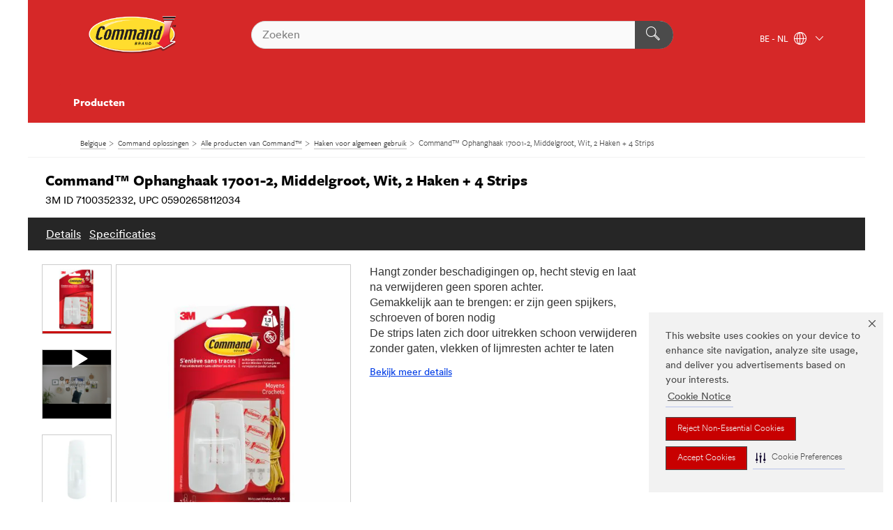

--- FILE ---
content_type: text/html; charset=UTF-8
request_url: https://command.3mbelgie.be/3M/nl_BE/p/d/v100793245/
body_size: 14490
content:
<!DOCTYPE html>
<html lang="nl-BE">
 <head><meta http-equiv="X-UA-Compatible" content="IE=EDGE"><script type="text/javascript" src="https://cdn-prod.securiti.ai/consent/auto_blocking/0638aaa2-354a-44c0-a777-ea4db9f7bf8a/c15248f3-8858-4139-a08b-550812ead811.js"></script><script>(function(){var s=document.createElement('script');s.src='https://cdn-prod.securiti.ai/consent/cookie-consent-sdk-loader.js';s.setAttribute('data-tenant-uuid', '0638aaa2-354a-44c0-a777-ea4db9f7bf8a');s.setAttribute('data-domain-uuid', 'c15248f3-8858-4139-a08b-550812ead811');s.setAttribute('data-backend-url', 'https://app.securiti.ai');s.setAttribute('data-skip-css', 'false');s.defer=true;var parent_node=document.head || document.body;parent_node.appendChild(s);})()</script><script src="https://tags.tiqcdn.com/utag/3m/redeploy-gdpr/prod/utag.sync.js"></script><script>if (typeof utag_data == 'undefined') utag_data = {};</script><style>.MMM--site-bd .mds-wrapper p{margin:0;}.mds-wrapper .mds-titleWithText_content--body p, .mds-wrapper .mds-stackableimages_container--content p, .mds-wrapper .mds-content-cards_grid_card_body .mds-font_body p, .mds-wrapper .mds-contentCTA_content--body p, .mds-wrapper .mds-accordion_content--text>p, .mds-wrapper .mds-tabs_items--content>div>p, .mds-wrapper .mds-verticaltabs_content--text>p{margin-bottom:15px;}.MMM--site-bd .mds-wrapper .mds-margin_large--bottom{margin-bottom: 20px;}.MMM--site-bd .mds-wrapper .mds-margin_large--top{margin-top: 20px;}.MMM--site-bd .mds-wrapper ol{margin:0;}.MMM--site-bd .mds-wrapper .mds-titleWithText_content--body ol, .MMM--site-bd .mds-wrapper .mds-titleWithText_content--body ul, .MMM--site-bd .mds-wrapper .mds-stackableimages_container--content ol, .MMM--site-bd .mds-wrapper .mds-stackableimages_container--content ul, .MMM--site-bd .mds-wrapper .mds-content-cards_grid_card_body .mds-font_body ol, .MMM--site-bd .mds-wrapper .mds-content-cards_grid_card_body .mds-font_body ul, .MMM--site-bd .mds-wrapper .mds-contentCTA_content--body ol, .MMM--site-bd .mds-wrapper .mds-contentCTA_content--body ul, .MMM--site-bd .mds-wrapper .mds-accordion_content--text>ol, .MMM--site-bd .mds-wrapper .mds-accordion_content--text>ul, .MMM--site-bd .mds-wrapper .mds-tabs_items--content>div>ol, .MMM--site-bd .mds-wrapper .mds-tabs_items--content>div>ul, .MMM--site-bd .mds-wrapper .mds-verticaltabs_content--text>ol, .MMM--site-bd .mds-wrapper .mds-verticaltabs_content--text>ul{padding-left: 22px;}</style>
<title>Command™ Ophanghaak 17001-2, Middelgroot, Wit, 2 Haken + 4 Strips | 3M België</title>
  <meta charset="utf-8">
  <meta name="viewport" content="width=device-width, initial-scale=1.0">
<meta name="DCSext.Brand" content="Command">
<meta name="DCSext.Business" content="Consumer Business Group">
<meta name="DCSext.CDC" content="NA">
<meta name="DCSext.Dimension_FUZE_Featured_Brands" content="Command">
<meta name="DCSext.Hierarchy" content="GPH10148">
<meta name="DCSext.SnapsPdp" content="Command™ Ophanghaak 17001-2, Middelgroot, Wit, 2 Haken + 4 Strips">
<meta name="DCSext.ewcd_url" content="Z6_79L2HO02KO3O10Q639V7L0A534 | Z6_79L2HO02K8A3E06I7I2KR1O0J4">
<meta name="DCSext.locale" content="nl_BE">
<meta name="DCSext.page" content="CORP_SNAPS_BRAND_Command_nlBE">
<meta name="DCSext.platform" content="FUZE">
<meta name="DCSext.site" content="CORP_SNAPS_GPH">
<meta name="Discontinued" content="false">
<meta name="WT.cg_n" content="Product Detail Page">
<meta name="WT.dcsvid" content="">
<meta name="WT.pn_sku" content="7100352332">
<meta name="application-name" content="MMM-ext">
<meta name="baseurl" content="https://command.3mbelgie.be/3M/nl_BE/p/">
<meta name="dc_coverage" content="BE">
<meta name="description" content="De Command™ Middelgrote ophanghaak is onze innovatieve oplossing voor het ophangen van jassen, hondenriemen, handdoeken en veel andere huishoudelijke voorwerpen. Ze hechten sterk en laten na verwijdering geen sporen achter dankzij de 3M rekontgrendelingstechnologie.">
<meta name="entity.categoryId" content="GPH10148">
<meta name="format-detection" content="telephone=no">
<meta name="generatedBySNAPS" content="true">
<meta http-equiv="cleartype" content="on">
<meta http-equiv="format-detection" content="telephone=no">
<meta http-equiv="imagetoolbar" content="no">
<meta name="isChild" content="true">
<meta name="isParent" content="false">
<meta name="mmm_id" content="7100352332">
<meta name="mmmsite" content="CORP_SNAPS_GPH">
<meta name="og:description" content="De Command™ Middelgrote ophanghaak is onze innovatieve oplossing voor het ophangen van jassen, hondenriemen, handdoeken en veel andere huishoudelijke voorwerpen. Ze hechten sterk en laten na verwijdering geen sporen achter dankzij de 3M rekontgrendelingstechnologie.">
<meta name="og:image" content="https://multimedia.3m.com/mws/media/1672829J/command-medium-utility-hook-17001-2.jpg">
<meta name="og:title" content="Command™ Ophanghaak 17001-2, Middelgroot, Wit, 2 Haken + 4 Strips">
<meta name="og:url" content="https://command.3mbelgie.be/3M/nl_BE/p/d/v100793245/">
<meta name="pageType" content="FuzeProductDetail">
<meta name="mmm:serp" content="https://command.3mbelgie.be/3M/nl_BE/p/d/v100793245/"/>
<link rel="canonical" href="https://command.3mbelgie.be/3M/nl_BE/p/d/v100793245/" /><!--  <PageMap><DataObject type="server"><Attribute name="node">fd-5 | WebSphere_Portal</Attribute>
<Attribute name="placeUniquename">CORP_SNAPS_GPH</Attribute>
<Attribute name="sitebreadcrumb">Z6_79L2HO02K8A3E06I7I2KR1O0J4</Attribute>
<Attribute name="themeVersion">2025.12</Attribute>
<Attribute name="pageUniquename">CORP_SNAPS_BRAND_Command_nlBE</Attribute>
</DataObject>
<DataObject type="page"><Attribute name="site">Z6_79L2HO02KO3O10Q639V7L0A534 | CORP_SNAPS_GPH</Attribute>
<Attribute name="currentpage">Z6_79L2HO02K8A3E06I7I2KR1O0J4</Attribute>
<Attribute name="currentuniquename">CORP_SNAPS_BRAND_Command_nlBE</Attribute>
</DataObject>
</PageMap> --><link rel="shortcut icon" type="image/ico" href="/favicon.ico" />
<link rel="apple-touch-icon-precomposed" sizes="57x57" href="/3m_theme_assets/themes/3MTheme/assets/images/unicorn/3M_Bookmark_Icon_57x57.png" />
<link rel="apple-touch-icon-precomposed" sizes="60x60" href="/3m_theme_assets/themes/3MTheme/assets/images/unicorn/3M_Bookmark_Icon_60x60.png" />
<link rel="apple-touch-icon-precomposed" sizes="72x72" href="/3m_theme_assets/themes/3MTheme/assets/images/unicorn/3M_Bookmark_Icon_72x72.png" />
<link rel="apple-touch-icon-precomposed" sizes="76x76" href="/3m_theme_assets/themes/3MTheme/assets/images/unicorn/3M_Bookmark_Icon_76x76.png" />
<link rel="apple-touch-icon-precomposed" sizes="114x114" href="/3m_theme_assets/themes/3MTheme/assets/images/unicorn/3M_Bookmark_Icon_114x114.png" />
<link rel="apple-touch-icon-precomposed" sizes="120x120" href="/3m_theme_assets/themes/3MTheme/assets/images/unicorn/3M_Bookmark_Icon_120x120.png" />
<link rel="apple-touch-icon-precomposed" sizes="144x144" href="/3m_theme_assets/themes/3MTheme/assets/images/unicorn/3M_Bookmark_Icon_144x144.png" />
<link rel="apple-touch-icon-precomposed" sizes="152x152" href="/3m_theme_assets/themes/3MTheme/assets/images/unicorn/3M_Bookmark_Icon_152x152.png" />
<link rel="apple-touch-icon-precomposed" sizes="180x180" href="/3m_theme_assets/themes/3MTheme/assets/images/unicorn/3M_Bookmark_Icon_180x180.png" />
<meta name="msapplication-TileColor" content="#ffffff" />
<meta name="msapplication-square70x70logo" content="/3m_theme_assets/themes/3MTheme/assets/images/unicorn/smalltile.png" />
<meta name="msapplication-square150x150logo" content="/3m_theme_assets/themes/3MTheme/assets/images/unicorn/mediumtile.png" />
<meta name="msapplication-wide310x150logo" content="/3m_theme_assets/themes/3MTheme/assets/images/unicorn/widetile.png" />
<meta name="msapplication-square310x310logo" content="/3m_theme_assets/themes/3MTheme/assets/images/unicorn/largetile.png" />
<link rel="alternate" hreflang="fr-BE" href="https://command.3mbelgique.be/3M/fr_BE/p/d/v100793245/" /><link rel="alternate" hreflang="nl-NL" href="https://command.3mnederland.nl/3M/nl_NL/p/d/v100793245/" /><link rel="alternate" hreflang="fr-CH" href="https://command.3msuisse.ch/3M/fr_CH/p/d/v100793245/" /><link rel="alternate" hreflang="nl-BE" href="https://command.3mbelgie.be/3M/nl_BE/p/d/v100793245/" /><link rel="stylesheet" href="/3m_theme_assets/themes/Iconic/assets/css/build/phoenix.css" />
<link rel="stylesheet" href="/3m_theme_assets/themes/Iconic/assets/css/unicorn-icons.css" />
<link rel="stylesheet" href="/3m_theme_assets/static/MDS/mammoth.css" />
<link rel="stylesheet" href="/3m_theme_assets/themes/Iconic/assets/css/build/lion-command_v7.css" />
<link rel="stylesheet" media="print" href="/3m_theme_assets/themes/Iconic/assets/css/build/unicorn-print.css" />
<link rel="stylesheet" media="print" href="/3m_theme_assets/themes/Iconic/assets/css/build/lion-command_v7-print.css" />
<!--[if IE]><![endif]-->
<!--[if (IE 8)|(IE 7)]>
<script type="text/javascript">
document.getElementById("js-main_style").setAttribute("href", "");
</script>

<![endif]-->
<!--[if lte IE 6]><![endif]-->
<script type="text/javascript" src="/3m_theme_assets/themes/3MTheme/assets/scripts/mmmSettings.js"></script><link rel="stylesheet" href="/3m_theme_assets/themes/3MTheme/assets/css/build/gsn.css" />
<link rel="stylesheet" href="/3m_theme_assets/themes/3MTheme/assets/css/static/MyAccountDropdown/MyAccountDropdown.css" />


<script>(window.BOOMR_mq=window.BOOMR_mq||[]).push(["addVar",{"rua.upush":"false","rua.cpush":"false","rua.upre":"false","rua.cpre":"false","rua.uprl":"false","rua.cprl":"false","rua.cprf":"false","rua.trans":"","rua.cook":"false","rua.ims":"false","rua.ufprl":"false","rua.cfprl":"false","rua.isuxp":"false","rua.texp":"norulematch","rua.ceh":"false","rua.ueh":"false","rua.ieh.st":"0"}]);</script>
                              <script>!function(e){var n="https://s.go-mpulse.net/boomerang/";if("False"=="True")e.BOOMR_config=e.BOOMR_config||{},e.BOOMR_config.PageParams=e.BOOMR_config.PageParams||{},e.BOOMR_config.PageParams.pci=!0,n="https://s2.go-mpulse.net/boomerang/";if(window.BOOMR_API_key="UWRYR-C88R8-XEZDS-AZ97P-LXP2F",function(){function e(){if(!o){var e=document.createElement("script");e.id="boomr-scr-as",e.src=window.BOOMR.url,e.async=!0,i.parentNode.appendChild(e),o=!0}}function t(e){o=!0;var n,t,a,r,d=document,O=window;if(window.BOOMR.snippetMethod=e?"if":"i",t=function(e,n){var t=d.createElement("script");t.id=n||"boomr-if-as",t.src=window.BOOMR.url,BOOMR_lstart=(new Date).getTime(),e=e||d.body,e.appendChild(t)},!window.addEventListener&&window.attachEvent&&navigator.userAgent.match(/MSIE [67]\./))return window.BOOMR.snippetMethod="s",void t(i.parentNode,"boomr-async");a=document.createElement("IFRAME"),a.src="about:blank",a.title="",a.role="presentation",a.loading="eager",r=(a.frameElement||a).style,r.width=0,r.height=0,r.border=0,r.display="none",i.parentNode.appendChild(a);try{O=a.contentWindow,d=O.document.open()}catch(_){n=document.domain,a.src="javascript:var d=document.open();d.domain='"+n+"';void(0);",O=a.contentWindow,d=O.document.open()}if(n)d._boomrl=function(){this.domain=n,t()},d.write("<bo"+"dy onload='document._boomrl();'>");else if(O._boomrl=function(){t()},O.addEventListener)O.addEventListener("load",O._boomrl,!1);else if(O.attachEvent)O.attachEvent("onload",O._boomrl);d.close()}function a(e){window.BOOMR_onload=e&&e.timeStamp||(new Date).getTime()}if(!window.BOOMR||!window.BOOMR.version&&!window.BOOMR.snippetExecuted){window.BOOMR=window.BOOMR||{},window.BOOMR.snippetStart=(new Date).getTime(),window.BOOMR.snippetExecuted=!0,window.BOOMR.snippetVersion=12,window.BOOMR.url=n+"UWRYR-C88R8-XEZDS-AZ97P-LXP2F";var i=document.currentScript||document.getElementsByTagName("script")[0],o=!1,r=document.createElement("link");if(r.relList&&"function"==typeof r.relList.supports&&r.relList.supports("preload")&&"as"in r)window.BOOMR.snippetMethod="p",r.href=window.BOOMR.url,r.rel="preload",r.as="script",r.addEventListener("load",e),r.addEventListener("error",function(){t(!0)}),setTimeout(function(){if(!o)t(!0)},3e3),BOOMR_lstart=(new Date).getTime(),i.parentNode.appendChild(r);else t(!1);if(window.addEventListener)window.addEventListener("load",a,!1);else if(window.attachEvent)window.attachEvent("onload",a)}}(),"".length>0)if(e&&"performance"in e&&e.performance&&"function"==typeof e.performance.setResourceTimingBufferSize)e.performance.setResourceTimingBufferSize();!function(){if(BOOMR=e.BOOMR||{},BOOMR.plugins=BOOMR.plugins||{},!BOOMR.plugins.AK){var n=""=="true"?1:0,t="",a="cj2fmfixhyrva2lr44bq-f-d671e9748-clientnsv4-s.akamaihd.net",i="false"=="true"?2:1,o={"ak.v":"39","ak.cp":"832420","ak.ai":parseInt("908208",10),"ak.ol":"0","ak.cr":9,"ak.ipv":4,"ak.proto":"h2","ak.rid":"680b084","ak.r":35376,"ak.a2":n,"ak.m":"","ak.n":"essl","ak.bpcip":"18.116.86.0","ak.cport":45392,"ak.gh":"23.62.35.76","ak.quicv":"","ak.tlsv":"tls1.3","ak.0rtt":"","ak.0rtt.ed":"","ak.csrc":"-","ak.acc":"","ak.t":"1769072387","ak.ak":"hOBiQwZUYzCg5VSAfCLimQ==B3AdnQzx7WWv0Ticjfnhz/t2MdfmrEs9vL1zZxGribD8EkZMIYaYFpzNzdDukw0izIBnU7HOy/ff55242WeodI+QtU6k6k5qhITo2pVHzDgUA+P0HjXrM82CW3+wLgtvQdFdn5poA9c7xF8SPiIH6j8PcSXh/mXz+pBzPNuJmmE4ETchNZfIkaqUXYldXuUSlGy9QhLTfuIMuc00F0FZn3YkNGU9jp4T0EDxUgxNGc3zrCtgkcPacO+z4BdTO8AbVxv53Ly+uoDq6BdeQYeHtEpm4F2Gzqj9ZyNkuKs0+Bs37sQHcwg10jUwgHPHpIUMnnIesY/B6CMYnMAiopa2F4YF0i3BM9o5m+YVgseDiHYQ6/JIk2BeU3h+/0fnYKMaPYoI9pnehcIz35GueCJNoLWT0+9V9yw8R+fZIuOXoP4=","ak.pv":"15","ak.dpoabenc":"","ak.tf":i};if(""!==t)o["ak.ruds"]=t;var r={i:!1,av:function(n){var t="http.initiator";if(n&&(!n[t]||"spa_hard"===n[t]))o["ak.feo"]=void 0!==e.aFeoApplied?1:0,BOOMR.addVar(o)},rv:function(){var e=["ak.bpcip","ak.cport","ak.cr","ak.csrc","ak.gh","ak.ipv","ak.m","ak.n","ak.ol","ak.proto","ak.quicv","ak.tlsv","ak.0rtt","ak.0rtt.ed","ak.r","ak.acc","ak.t","ak.tf"];BOOMR.removeVar(e)}};BOOMR.plugins.AK={akVars:o,akDNSPreFetchDomain:a,init:function(){if(!r.i){var e=BOOMR.subscribe;e("before_beacon",r.av,null,null),e("onbeacon",r.rv,null,null),r.i=!0}return this},is_complete:function(){return!0}}}}()}(window);</script></head>
<body class="MMM--bodyContain MMM--noMesh MMM--body_1440"><div class="MMM--skipMenu" id="top"><ul class="MMM--skipList"><li><a href="#js-gsnMenu">Ga naar BE Navigatie</a></li><li><a href="#ssnMenu">Ga naar CORP_SNAPS_GPH Navigatie</a></li><li><a href="#pageContent">Ga naar Inhoud van pagina's</a></li><li><a href="#js-searchBar">Ga naar Zoeken</a></li><li><a href="#help--links">Ga naar Contactgegevens</a></li><li><a href="/3M/nl_BE/command-EU/site-map/">Ga naar site map</a></li></ul>
</div>

    <div id="js-bodyWrapper" class="MMM--themeWrapper MMM--theme_noHashBG">
        <div class="m-dropdown-list_overlay"></div>
    <nav class="m-nav">      
      <div class="is-header_container h-fitWidth m-header_container">
        <div class="m-header">          
          <a href="/3M/nl_BE/command-EU/" aria-label="3M Logo - Opens in a new window" class="is-3MLogo m-header_logo l-smallMarginRight h-linkNoUnderline l-centerVertically" title="3M Command in Belgium">
            <img class="h-onDesktop m-header_logoImg" src="/3m_theme_assets/themes/3MTheme/assets/images/lion/command/Command_Logo.svg" alt="Command Logo" />
            <img class="h-notOnDesktop l-img" src="/3m_theme_assets/themes/3MTheme/assets/images/lion/command/Command_Logo.svg" alt="Command Logo" />
          </a>                          

          

<div class="m-header_search l-smallMarginRight">
  <form class="h-fitHeight" id="typeahead-root" action="https://command.3mbelgie.be/3M/nl_BE/p/">
    <input id="js-searchBar" class="m-header_searchbar h-fitWidth h-fitHeight l-centerVertically is-searchbar" name="Ntt" type="search" placeholder="Zoeken" aria-label="Zoeken">
    <button class="m-header_searchbutton" type="submit" value="Zoeken" aria-label="Zoeken">
      <i class="MMM--icn MMM--icn_search color--white"></i>
    </button><input type="hidden" name="rt" value="sa">
  </form>
</div>


          <div style="display: inline-block" class="h-notOnDesktop">
            <div class="m-header_menu l-centerVertically h-notOnDesktop">
              <a href="#" class="h-linkNoUnderline link--dark is-header_menuLink is-collapsed m-header_menuLink" aria-haspopup="true" aria-controls="navOptions" aria-label="Open navigatie" data-openlabel="Open navigatie" data-closelabel="Nabij">
                <i class="MMM--icn MMM--icn_hamburgerMenu is-header_menuIcon m-header_menuIcn"></i>
              </a>
              <i class="MMM--icn MMM--icn_close link--dark m-header_hiddenIcn m-header_menuIcn"></i>
            </div>
          </div>
          <div class="m-header--fix"></div>
        </div>
                
        
        <div class="m-header-madbar h-notOnDesktop">
          <div class="MAD-Bar">
            <div class="m-account mad-section">
              
            </div>
          </div>
        </div>
                
        <div class="m-header_overlay"></div>
        
        <!-- Profile Management Pop-Up -->

        <div class="is-dropdown h-hidden m-navbar_container">
          <div class="m-navbar_overlay h-fitHeight h-notOnMobile is-overlay h-notOnDesktop"></div>
          <div class="m-navbar">
            <div class="m-navbar_level-1 js-navbar_level-1">

              
              <div class="m-navbar_localization l-centerVertically">
                <a href="#" class="link--dark l-centerVertically is-localeToggle">BE - NL
                  <i class="MMM--icn MMM--icn_localizationGlobe l-centerVertically m-navbar_localGlobe" style="padding-left: 5px;"></i>
                  <i class="MMM--icn MMM--icn_down_arrow h-onDesktop" style="padding-left: 10px; font-size: 11px;"></i></a>
              </div>
              <div id="js-gsnMenu" class="m-navbar_nav">

                
<ul id="navOptions" role="menubar">
<li class="m-navbar_listItem">
        <a href="#" id="navbar_link-prod" class="is-navbar_link m-navbar_link" aria-haspopup="true" aria-expanded="false">Producten</a>
      </li>
</ul>
<div class="m-navbar_localOverlay is-localePopUp h-hidden">
  <div class="m-navbar_localPopup m-navbar_popup font--standard" aria-modal="true" role="dialog" aria-label="language switcher dialog">
    <button
      class="m-navbar-localClose m-btn--close color--silver is-close h-notOnDesktop"
      aria-label="Nabij"><i class="MMM--icn MMM--icn_close"></i></button>
    <div class="font--standard m-navbar_popupTitle">3M Command in Belgium</div>
    <form>
      <div class="font--standard m-navbar_popupOptions"><input type="radio" name="locale" value="https://command.3mbelgique.be/3M/fr_BE/p/d/v100793245/" id="locale-be-fr" class="m-radioInput">
      	    <label class="m-radioInput_label" for="locale-be-fr">Fran&ccedil;ais - FR</label><br><input type="radio" name="locale" value="https://command.3mbelgie.be/3M/nl_BE/p/d/v100793245/" id="locale-be-nl" class="m-radioInput" checked>
      	    <label class="m-radioInput_label" for="locale-be-nl">Nederlands - NL</label><br></div>
      <a href="https://www.command.com/3M/en_WW/command-global/" aria-label="Command™ - Wijzig land" class="link">Command™ - Wijzig land</a>
      <button type="submit" value="Stuur een bericht naar" class="m-btn m-btn--red m-navbar_localeSave is-saveLocale">Opslaan</button>
    </form>
  </div>
  <div class="m-overlay h-onDesktop is-close"></div>
</div>
              </div>
            </div>

            <div class="m-dropdown-list js-navbar_level-2">

              <!-- Dropdown Lists Header -->
<div class="m-dropdown-list_header">
  <button class="m-dropdown-list_backBtn js-dropdown-list_backBtn">
    <i class="MMM--icn MMM--icn_lt2"></i>
  </button>
  <div class="m-dropdown-list_title">
<label id="dropdown-list_prod-title">Producten</label>
      
  </div>
</div><!-- End of the dropdown list header --><ul id="prod-list" class="l-dropdown-list_container" role="menu" aria-hidden="true"><li class="l-dropdown-list" role="menuitem">
      <a href="https://command.3mbelgie.be/3M/nl_BE/p/pc/bathroom-organization/" aria-label="Badkamer inrichting" class="MMM--basicLink">
        Badkamer inrichting
      </a>
    </li><li class="l-dropdown-list" role="menuitem">
      <a href="https://command.3mbelgie.be/3M/nl_BE/p/pc/clear-hooks/" aria-label="Transparante Haken" class="MMM--basicLink">
        Transparante Haken
      </a>
    </li><li class="l-dropdown-list" role="menuitem">
      <a href="https://command.3mbelgie.be/3M/nl_BE/p/pc/decorative-metallic-hooks/" aria-label="Versier haken & metalen haken" class="MMM--basicLink">
        Versier haken & metalen haken
      </a>
    </li><li class="l-dropdown-list" role="menuitem">
      <a href="https://command.3mbelgie.be/3M/nl_BE/p/pc/general-purpose-hooks/" aria-label="Haken voor algemeen gebruik" class="MMM--basicLink">
        Haken voor algemeen gebruik
      </a>
    </li><li class="l-dropdown-list" role="menuitem">
      <a href="https://command.3mbelgie.be/3M/nl_BE/p/pc/cord-organization/" aria-label="Kabelbeheer" class="MMM--basicLink">
        Kabelbeheer
      </a>
    </li><li class="l-dropdown-list" role="menuitem">
      <a href="https://command.3mbelgie.be/3M/nl_BE/p/pc/outdoor-hooks/" aria-label="Haken voor buitengebruik" class="MMM--basicLink">
        Haken voor buitengebruik
      </a>
    </li><li class="l-dropdown-list" role="menuitem">
      <a href="https://command.3mbelgie.be/3M/nl_BE/p/pc/picture-hanging-hooks-strips/" aria-label="Haken & strips voor ophangen van lijsten" class="MMM--basicLink">
        Haken & strips voor ophangen van lijsten
      </a>
    </li><li class="l-dropdown-list" role="menuitem">
      <a href="https://command.3mbelgie.be/3M/nl_BE/p/pc/refill-strips/" aria-label="Navulstrips" class="MMM--basicLink">
        Navulstrips
      </a>
    </li><li class="l-dropdown-list_last-item" role="menuitem"><a class="l-dropdown-list_view-all-prod" href="https://command.3mbelgie.be/3M/nl_BE/p/">Alle producten</a>     
      <button class="m-btn js-backtoTopBtn">
        <i class="MMM--icn MMM--icn_arrowUp"></i>
      </button>
    </li></ul>


            </div>            
          </div>
        </div>
      </div>
    </nav>
    <div class="m-navbar_profileOverlay is-profileToggle is-close h-hidden"></div>
    <div class="m-navbar_signInOverlay m-overlay is-signInToggle is-close h-hidden"></div>
<div class="MMM--site-bd">
  <div class="MMM--grids" id="pageContent">
  <div class="MMM--siteNav">
  <div class="MMM--breadcrumbs_theme">
  <ol class="MMM--breadcrumbs-list" itemscope itemtype="https://schema.org/BreadcrumbList"><li itemprop="itemListElement" itemscope itemtype="https://schema.org/ListItem"><a href="https://www.3mbelgie.be/3M/nl_BE/company-base-bnl/" itemprop="item"><span itemprop="name">Belgique</span></a><i class="MMM--icn MMM--icn_breadcrumb"></i>
          <meta itemprop="position" content="1" /></li><li itemprop="itemListElement" itemscope itemtype="https://schema.org/ListItem"><a href="/3M/nl_BE/command-EU/" itemprop="item"><span itemprop="name">Command oplossingen</span></a><i class="MMM--icn MMM--icn_breadcrumb"></i>
          <meta itemprop="position" content="2" /></li><li itemprop="itemListElement" itemscope itemtype="https://schema.org/ListItem"><a href="https://command.3mbelgie.be/3M/nl_BE/p/" itemprop="item"><span itemprop="name">Alle producten van Command™</span></a><i class="MMM--icn MMM--icn_breadcrumb"></i>
          <meta itemprop="position" content="3" /></li><li itemprop="itemListElement" itemscope itemtype="https://schema.org/ListItem"><a href="https://command.3mbelgie.be/3M/nl_BE/p/pc/general-purpose-hooks/" itemprop="item"><span itemprop="name">Haken voor algemeen gebruik</span></a><i class="MMM--icn MMM--icn_breadcrumb"></i>
          <meta itemprop="position" content="4" /></li><li itemprop="itemListElement" itemscope itemtype="https://schema.org/ListItem"><span itemprop="name">Command™ Ophanghaak 17001-2, Middelgroot, Wit, 2 Haken + 4 Strips</span><link itemprop="url" href="#"><meta itemprop="position" content="5" /></li></ol>
  
</div>

        </div><div class="hiddenWidgetsDiv">
	<!-- widgets in this container are hidden in the UI by default -->
	<div class='component-container ibmDndRow hiddenWidgetsContainer id-Z7_79L2HO02K8A3E06I7I2KR1O0J3' name='ibmHiddenWidgets' ></div><div style="clear:both"></div>
</div>

<div class="MMM--grids">
  <div class='component-container MMM--grids-col_single MMM--grids-col ibmDndColumn id-Z7_79L2HO02K8A3E06I7I2KR1O0J7' name='ibmMainContainer' ><div class='component-control id-Z7_79L2HO02K8A3E06I7I2KR1OG46' ><span id="Z7_79L2HO02K8A3E06I7I2KR1OG46"></span><html><head><meta name="viewport" content="width=device-width"/><script>window.__INITIAL_DATA = {"isParent":false,"productDetails":{"hasMoreOptions":false,"imageUrl":"https://multimedia.3m.com/mws/media/1672829J/command-medium-utility-hook-17001-2.jpg","altText":"Command™ Middelgrote ophanghaak, voordeelverpakking 17001-2","name":"Command™ Ophanghaak 17001-2, Middelgroot, Wit, 2 Haken + 4 Strips","stockNumber":"7100352332","originalMmmid":"7100352332","previousStockNumber":"UU013127962","upc":"05902658112034","shortDescription":"De Command™ Middelgrote ophanghaak is onze innovatieve oplossing voor het ophangen van jassen, hondenriemen, handdoeken en veel andere huishoudelijke voorwerpen. Ze hechten sterk en laten na verwijdering geen sporen achter dankzij de 3M rekontgrendelingstechnologie.","longDescription":"[base64]","divisionName":"Consumer Business Group","divisionCode":"NA","childrenUpc":["5902658110535","05902658110535","05902658110542","5902658112034","5902658110542"],"categoryId":"GPH10148","industryId":"","canonical":"https://command.3mbelgie.be/3M/nl_BE/p/d/v100793245/","owningSiteUniqueName":["CORP_FUZEExp_BNL"],"discontinued":false},"benefits":["Hangt zonder beschadigingen op, hecht stevig en laat na verwijderen geen sporen achter.","Gemakkelijk aan te brengen: er zijn geen spijkers, schroeven of boren nodig","De strips laten zich door uitrekken schoon verwijderen zonder gaten, vlekken of lijmresten achter te laten","Geschikt voor de meeste gladde oppervlakken zoals geschilderde wanden, tegels, metaal en hout","Ideaal voor het ophangen van jassen, hondenriemen, handdoeken en veel andere huishoudelijke voorwerpen","Draagvermogen: 1,3 kg","Inhoud verpakking: 2 haken en 4 middelgrote strips","Formaat: Middelgroot","Kleur: Wit","Type strip: Voor binnen, origineel","Zie gebruiksaanwijzing: Wacht na bevestiging op de wand 1 uur voordat u iets ophangt aan de haak/strip. Ideaal voor massieve, holle en geschilderde muren. Zelfs voor geschilderd rauhfaserbehang met een fijne of middelgrove structuur. Niet geschikt voor ongeschilderd behang van papier of vinyl.","Te gebruiken voor het ophangen van jassen, hondenriemen, handdoeken en veel andere huishoudelijke voorwerpen"],"classificationAttributes":[{"label":"Afmeting","identifier":"attrh836","values":["Middelgroot"],"assignment":"techspec"},{"label":"Binnen/Buiten","identifier":"vp079393j1","values":["Binnen"],"assignment":"techspec"},{"label":"Gewichtscapaciteit (metrisch)","identifier":"attrh196","values":["1.3 kg"],"assignment":"techspec_dimensions"},{"label":"Merken","identifier":"brand0","values":["Command™"]},{"label":"Totale breedte (metrisch)","identifier":"attrh776","values":["23 mm"],"assignment":"techspec_dimensions"},{"label":"Totale hoogte (metrisch)","identifier":"attrh104","values":["76 mm"],"assignment":"techspec_dimensions"},{"label":"Totale lengte (metrisch)","identifier":"attrh778","values":["25 mm"],"assignment":"techspec_dimensions"},{"label":"Verpakkingsinhoud","identifier":"pcm4ckn55x","values":["2 haken, 4 strips"],"assignment":"packaging"}],"breadCrumb":[{"value":"Producten","removeUrl":"https://command.3mbelgie.be/3M/nl_BE/p/"},{"value":"Haken voor algemeen gebruik","removeUrl":"https://command.3mbelgie.be/3M/nl_BE/p/pc/general-purpose-hooks/"},{"value":"Command™ Ophanghaak 17001-2, Middelgroot, Wit, 2 Haken + 4 Strips"}],"media":[{"url":"https://multimedia.3m.com/mws/media/1672829J/command-medium-utility-hook-17001-2.jpg","altText":"Command™ Middelgrote ophanghaak, voordeelverpakking 17001-2","usageCode":"main_image"},{"usageCode":"video","videoPlayerListId":"1723025365501167959","videoPlayerId":"3259523391001","videoPlayerType":"Playlist"},{"url":"https://multimedia.3m.com/mws/media/1672802J/command-medium-utility-hook-17001-2.jpg","urlPattern":"https://multimedia.3m.com/mws/media/1672802<R>/command-medium-utility-hook-17001-2.jpg","mimeType":"image/tiff","altText":"7100156539-command-utility-hook-medium-17001-2-2hks-4s-pk-cfop.tif","usageCode":"8","dmrId":"1672802"},{"url":"https://multimedia.3m.com/mws/media/1699208J/17001-out-of-pack-dimensions.jpg","urlPattern":"https://multimedia.3m.com/mws/media/1699208<R>/17001-out-of-pack-dimensions.jpg","mimeType":"image/tiff","altText":"Command™ Middelgrote ophanghaak, voordeelverpakking 17001-2","usageCode":"8","dmrId":"1699208"}],"mediaMore":true,"moreOptions":{"baseId":"7100352332","terminalCategory":"GPH10148","totalSelected":1,"childHasCcSubId":false,"displayTable":false},"disclaimerInfo":{"intendedForUseBy":"Consumer"},"mediaOffset":2,"mediaMoreCount":8,"ctaInfo":{"ccSubId":"2880","ccTemplatedID":"emjo9gg796_7541ec30-33d4-11eb-987a-25087ad49e2c103"},"replacement":{"discontinued":false,"is_product_new":false},"keywords":[],"hreflang":{"fr_BE":"https://command.3mbelgique.be/3M/fr_BE/p/d/v100793245/","nl_BE":"https://command.3mbelgie.be/3M/nl_BE/p/d/v100793245/","fr_CH":"https://command.3msuisse.ch/3M/fr_CH/p/d/v100793245/","nl_NL":"https://command.3mnederland.nl/3M/nl_NL/p/d/v100793245/"},"translations":{"play":"Afspelen","viewBuyingOptions":"Bekijk koopopties","techDataSheet":"Technisch gegevensblad","clearAll":"Wis alles","chatUnavailable":"Chat niet beschikbaar","plusXMore":"+# meer","userInstructions":"Gebruiksinstructies","price":"Prijs","faq":"Veelgestelde vragen","options":"opties","whereToBuy":"Waar te koop","legalDisclaimer":"Juridische disclaimer","viewLegalDisclaimer":"Juridische disclaimer bekijken","productOptions":"Productopties","replacedBy":"Vervangen door","clickTapZoom":"Klik of tik op de afbeelding om in te zoomen","upc":"UPC","hoverImageZoom":"Beweeg over de afbeelding om in te zoomen","thankYouMessage":"Our Goal is to respond to your request within 24 hours. Some questions, however, may need further investigation to provide you with appropriate response.","viewMoreDetails":"Bekijk meer details","notApplicable":"Niet toepasbaar","productNameID":"Productnaam en IDs","recentlyViewed":"Recent bekeken","supportDescription":"Hebt u hulp nodig bij het vinden van het juiste product voor uw project? Neem contact met ons op als u product-, technisch of gebruiksadvies nodig hebt of als u wilt samenwerken met een technisch specialist van 3M {#}","showMore":"Meer weergeven","frequentBoughtTogether":"Gerelateerde Producten","emailRequired":"Enter your email address","allResults":"Alle resultaten","lastName":"Last name (optional)","dragSpin":"Sleep om te draaien","stockNumber":"Voorraad nummer #","loveToHearFeedback":"We horen graag van u. Graag ontvangen we uw feedback, want we proberen altijd om de ervaringen met onze producten te verbeteren. ","dimensionsClassifications":"Afmetingen en classificaties ","disclaimerURL":"https://www.3m.com/3M/en_US/company-us/privacy-policy/","nsn":"NSN","availability":"Verkrijgbaarheid","matching":"matching","products":"Producten","customerReviews":"Recensies van klanten","pageTop":"Naar de top","disclaimerOpening":"The information you provide on this Contact Us form will be used to respond to your request and as further described in our","close":"Sluiten","product":"product","more":"Meer","messageUsHeader":"Stuur ons een bericht","change":"Wijzigen","viewAllProductOptions":"Bekijk alle X productopties","highlights":"Hoogtepunten","safetyDataSheet":"Veiligheidsinformatieblad","specificationsAlternate":"Typische Eigenschappen","frequentlyViewedResources":"Veel bekeken services","emailAddressRetype":"Retype your email address","partNumber":"Artikelnummer","selectProductOptionsForIDs":"Selecteer productopties voor IDs","open":"Openen","invalidEmailAddress":"Ongeldig e-mailadres","country":"3M België","thankYouHeader":"Thank you for contacting 3M","documentNumber":"Document Number","relatedProducts":"Vergelijkbare producten","threeSixtySpin":"360","specifications":"Specificaties","closeSection":"Sluit deze sessie","similarProducts":"Vergelijkbare producten","emailAddress":"Email address","reviews":"Reviews","emailAddressFailure":"Email addresses do not match","learnWTB":"Waar te koop","supportTitle":"Neem contact met ons op. Wij staan klaar om u te helpen.","details":"Details","frequentlyBoughtTogetherTemp":"Vaak samen gekocht","all":"All","messageUsIntro":"We welcome your questions and comments about 3M Products and only use the information you provide to respond to your message.","loadMore":"Meer laden","less":"Minder","productNumber":"3M-productnummer","selectOptionsTooltip":"Selecteer productopties ","done":"Done","firstName":"First name (optional)","requiredProductsZone":"Benodigde producten","helpMakeBetter":"Help ons onze site te verbeteren","optionsAvailable":"Beschikbare opties","support":"Ondersteuning","viewAllResources":"Toon alle services","next":"Volgende","submit":"Submit","disclaimerClosing":"Please be aware that this information (including the original and the subsequent reply) may be transferred to a server located in the U.S. for metrics and storage. If you do not consent to this use of your personal information, please do not use the Contact Us system.","chatLive":"Live chatten","priceList":"Prijslijst","wtbUnavailable":"No distributors available","messageDetails":"Please be as detailed as possible:","of":"van","showingOfProducts":"X van X producten weergeven","suggestedApplications":"Voorgestelde toepassingen","relatedProductsTemp":"Gerelateerde Producten","changeOptions":"Opties wijzigen","ajaxError":"AJAX error","resources":"Hulpmiddelen","discontinued":"Stopgezet","message":"Message","sendFeedback":"Feedback verzenden","messageRequired":"Please provide a message.","disclaimerPunctuation":".","disclaimerLinkText":"Internet Privacy Policy","currentProduct":"Huidig product"},"highlightRichContent":false,"disableRichContent":false,"richContent":{},"displayController":{"showReviews":false,"showSupport":false,"showDetails":true,"showResources":false,"showRequiredProducts":false,"relatedProducts":false,"showDisclaimerInfo":false,"similarProducts":false,"classificationAttributes":true},"secondaryPageTitle":"","primaryPageTitle":"Command™ Ophanghaak 17001-2, Middelgroot, Wit, 2 Haken + 4 Strips","canonicalUrl":"https://command.3mbelgie.be/3M/nl_BE/p/d/v100793245/","locale":"nl_BE","uniqueName":"CORP_SNAPS_BRAND_Command_nlBE","brandedSite":["Command","nlBE"],"endpoints":{"snapServerUrl":"https://command.3mbelgie.be/snaps2/","moreResources":"https://command.3mbelgie.be/snaps2/api/pdp/moreResources/https/command.3mbelgie.be/3M/nl_BE/p/d/v100793245","moreMedia":"https://command.3mbelgie.be/snaps2/api/pdp/moreMedia/https/command.3mbelgie.be/3M/nl_BE/p/d/v100793245","moreRelatedProducts":"https://command.3mbelgie.be/snaps2/api/pdp/moreRelatedProducts/https/command.3mbelgie.be/3M/nl_BE/p/d/v100793245","productOptions":"https://command.3mbelgie.be/snaps2/api/pdp/productOptions/https/command.3mbelgie.be/3M/nl_BE/p/v100793245","similarProductsCompare":"https://command.3mbelgie.be/snaps2/api/compare/https/command.3mbelgie.be/3M/nl_BE/p/d/","moreRequiredProducts":"https://command.3mbelgie.be/snaps2/api/pdp/moreRequiredProducts/https/command.3mbelgie.be/3M/nl_BE/p/d/v100793245"},"pageKey":"d","fuzeRequest":true}
</script><style>#SNAPS2_root{visibility: hidden;opacity: 0;} 
 </style>
<script>(window.BOOMR_mq=window.BOOMR_mq||[]).push(["addVar",{"rua.upush":"false","rua.cpush":"false","rua.upre":"false","rua.cpre":"false","rua.uprl":"false","rua.cprl":"false","rua.cprf":"false","rua.trans":"","rua.cook":"false","rua.ims":"false","rua.ufprl":"false","rua.cfprl":"false","rua.isuxp":"false","rua.texp":"norulematch","rua.ceh":"false","rua.ueh":"false","rua.ieh.st":"0"}]);</script>
                              <script>!function(e){var n="https://s.go-mpulse.net/boomerang/";if("False"=="True")e.BOOMR_config=e.BOOMR_config||{},e.BOOMR_config.PageParams=e.BOOMR_config.PageParams||{},e.BOOMR_config.PageParams.pci=!0,n="https://s2.go-mpulse.net/boomerang/";if(window.BOOMR_API_key="UWRYR-C88R8-XEZDS-AZ97P-LXP2F",function(){function e(){if(!o){var e=document.createElement("script");e.id="boomr-scr-as",e.src=window.BOOMR.url,e.async=!0,i.parentNode.appendChild(e),o=!0}}function t(e){o=!0;var n,t,a,r,d=document,O=window;if(window.BOOMR.snippetMethod=e?"if":"i",t=function(e,n){var t=d.createElement("script");t.id=n||"boomr-if-as",t.src=window.BOOMR.url,BOOMR_lstart=(new Date).getTime(),e=e||d.body,e.appendChild(t)},!window.addEventListener&&window.attachEvent&&navigator.userAgent.match(/MSIE [67]\./))return window.BOOMR.snippetMethod="s",void t(i.parentNode,"boomr-async");a=document.createElement("IFRAME"),a.src="about:blank",a.title="",a.role="presentation",a.loading="eager",r=(a.frameElement||a).style,r.width=0,r.height=0,r.border=0,r.display="none",i.parentNode.appendChild(a);try{O=a.contentWindow,d=O.document.open()}catch(_){n=document.domain,a.src="javascript:var d=document.open();d.domain='"+n+"';void(0);",O=a.contentWindow,d=O.document.open()}if(n)d._boomrl=function(){this.domain=n,t()},d.write("<bo"+"dy onload='document._boomrl();'>");else if(O._boomrl=function(){t()},O.addEventListener)O.addEventListener("load",O._boomrl,!1);else if(O.attachEvent)O.attachEvent("onload",O._boomrl);d.close()}function a(e){window.BOOMR_onload=e&&e.timeStamp||(new Date).getTime()}if(!window.BOOMR||!window.BOOMR.version&&!window.BOOMR.snippetExecuted){window.BOOMR=window.BOOMR||{},window.BOOMR.snippetStart=(new Date).getTime(),window.BOOMR.snippetExecuted=!0,window.BOOMR.snippetVersion=12,window.BOOMR.url=n+"UWRYR-C88R8-XEZDS-AZ97P-LXP2F";var i=document.currentScript||document.getElementsByTagName("script")[0],o=!1,r=document.createElement("link");if(r.relList&&"function"==typeof r.relList.supports&&r.relList.supports("preload")&&"as"in r)window.BOOMR.snippetMethod="p",r.href=window.BOOMR.url,r.rel="preload",r.as="script",r.addEventListener("load",e),r.addEventListener("error",function(){t(!0)}),setTimeout(function(){if(!o)t(!0)},3e3),BOOMR_lstart=(new Date).getTime(),i.parentNode.appendChild(r);else t(!1);if(window.addEventListener)window.addEventListener("load",a,!1);else if(window.attachEvent)window.attachEvent("onload",a)}}(),"".length>0)if(e&&"performance"in e&&e.performance&&"function"==typeof e.performance.setResourceTimingBufferSize)e.performance.setResourceTimingBufferSize();!function(){if(BOOMR=e.BOOMR||{},BOOMR.plugins=BOOMR.plugins||{},!BOOMR.plugins.AK){var n=""=="true"?1:0,t="",a="cj2fmfixhyrva2lr44bq-f-d671e9748-clientnsv4-s.akamaihd.net",i="false"=="true"?2:1,o={"ak.v":"39","ak.cp":"832420","ak.ai":parseInt("908208",10),"ak.ol":"0","ak.cr":9,"ak.ipv":4,"ak.proto":"h2","ak.rid":"680b084","ak.r":35376,"ak.a2":n,"ak.m":"","ak.n":"essl","ak.bpcip":"18.116.86.0","ak.cport":45392,"ak.gh":"23.62.35.76","ak.quicv":"","ak.tlsv":"tls1.3","ak.0rtt":"","ak.0rtt.ed":"","ak.csrc":"-","ak.acc":"","ak.t":"1769072387","ak.ak":"hOBiQwZUYzCg5VSAfCLimQ==B3AdnQzx7WWv0Ticjfnhz/t2MdfmrEs9vL1zZxGribD8EkZMIYaYFpzNzdDukw0izIBnU7HOy/ff55242WeodI+QtU6k6k5qhITo2pVHzDgUA+P0HjXrM82CW3+wLgtvQdFdn5poA9c7xF8SPiIH6j8PcSXh/mXz+pBzPNuJmmE4ETchNZfIkaqUXYldXuUSlGy9QhLTfuIMuc00F0FZn3YkNGU9jp4T0EDxUgxNGc3zrCtgkcPacO+z4BdTO8AbVxv53Ly+uoDq6BdeQYeHtEpm4F2Gzqj9ZyNkuKs0+Bs37sQHcwg10jUwgHPHpIUMnnIesY/B6CMYnMAiopa2F4YF0i3BM9o5m+YVgseDiHYQ6/JIk2BeU3h+/0fnYKMaPYoI9pnehcIz35GueCJNoLWT0+9V9yw8R+fZIuOXoP4=","ak.pv":"15","ak.dpoabenc":"","ak.tf":i};if(""!==t)o["ak.ruds"]=t;var r={i:!1,av:function(n){var t="http.initiator";if(n&&(!n[t]||"spa_hard"===n[t]))o["ak.feo"]=void 0!==e.aFeoApplied?1:0,BOOMR.addVar(o)},rv:function(){var e=["ak.bpcip","ak.cport","ak.cr","ak.csrc","ak.gh","ak.ipv","ak.m","ak.n","ak.ol","ak.proto","ak.quicv","ak.tlsv","ak.0rtt","ak.0rtt.ed","ak.r","ak.acc","ak.t","ak.tf"];BOOMR.removeVar(e)}};BOOMR.plugins.AK={akVars:o,akDNSPreFetchDomain:a,init:function(){if(!r.i){var e=BOOMR.subscribe;e("before_beacon",r.av,null,null),e("onbeacon",r.rv,null,null),r.i=!0}return this},is_complete:function(){return!0}}}}()}(window);</script></head><body><!-- SNAPS 2 HTML starts here --><div id="SNAPS2_root" class="sps2 mds-wrapper"><section class="sps2-pdp"><script id="Magic360Script" type="text/javascript" src="https://command.3mbelgie.be/snaps2/magic360/magic360.js" async=""></script><script type="text/javascript">
                        var Magic360Options  = {}
                        Magic360Options  = {
                            onready: function(spin) {
                                if(spin.id) {
                                    const event = new CustomEvent('spinnerReady', { detail: {spinnerId: spin.id }});
                                    document?.getElementById(spin.id)?.dispatchEvent(event);
                                }
                            }
                        }
                    </script><script id="MagicZoomScript" type="text/javascript" src="https://command.3mbelgie.be/snaps2/magiczoomplus/magiczoomplus.js" async=""></script><script type="text/javascript">
                                var mzOptions = {}
                                mzOptions = {
                                    onZoomIn: function() {
                                        if(arguments[0]) {
                                            const event = new CustomEvent('zoomIn', { detail: {magicZoomId: arguments[0] }});
                                            document?.getElementById(arguments[0])?.dispatchEvent(event);
                                        }
                                    },
                                    onZoomOut: function() {
                                        if(arguments[0]) {
                                            const event = new CustomEvent('zoomOut', { detail: {magicZoomId: arguments[0] }});
                                            document?.getElementById(arguments[0])?.dispatchEvent(event);
                                        }
                                    },
                                    onZoomReady: function() {
                                        if(arguments[0]) {
                                            const event = new CustomEvent('zoomReady', { detail: {magicZoomId: arguments[0] }});
                                            document?.getElementById(arguments[0])?.dispatchEvent(event);
                                        }
                                    }
                                }
                            </script><div class="sps2-pdp_header--container"><h1 class="mds-font_header--6 sps2-pdp_header--name">Command™ Ophanghaak 17001-2, Middelgroot, Wit, 2 Haken + 4 Strips</h1><div class="sps2-pdp_header--details_container"><ul class="sps2-pdp_header--details_container_ids"><li class="mds-font_paragraph sps2-pdp_header--details_child" role="note">3M ID 7100352332</li><li class="mds-font_paragraph sps2-pdp_header--details_child" role="note">UPC 05902658112034</li></ul></div></div><nav class="sps2-pdp_jumpMenu" aria-label="Command™ Ophanghaak 17001-2, Middelgroot, Wit, 2 Haken + 4 Strips"><ul class="sps2-pdp_jumpMenu--navList" role="menubar"><li class="sps2-pdp_jumpMenu--navList-item" role="none"><button class="sps2-pdp_jumpMenu--navList-item_link " data-testid="nav-button-sps2-pdp_details" role="menuitem"><span class="sps2-pdp_jumpMenu--navList-item_link-text">Details</span></button></li><li class="sps2-pdp_jumpMenu--navList-item" role="none"><button class="sps2-pdp_jumpMenu--navList-item_link " data-testid="nav-button-sps2-pdp_specifications" role="menuitem"><span class="sps2-pdp_jumpMenu--navList-item_link-text">Specificaties</span></button></li></ul></nav><div class="sps2-pdp_buying"><div class="sps2-pdp_buying--container"><div class="sps2-pdp_gallery--box"><div class="sps2-pdp_outerGallery--container"><button class="sps2-pdp_outerGallery--active_container sps2-pdp_gallery--magiczoom-outer"></button><div class="sps2-pdp_outerGallery--list_container"><button class="sps2-pdp_gallery--list-btn " data-testid="sps2-pdp_gallery--thumbnailWrapper"><img src="https://multimedia.3m.com/mws/media/1672829J/command-medium-utility-hook-17001-2.jpg" alt="Command™ Middelgrote ophanghaak, voordeelverpakking 17001-2" loading="lazy"/></button><button class="sps2-pdp_gallery--list-btn " data-testid="sps2-pdp_gallery--thumbnailWrapper"><div class="bc-thumbnail-container"><img src="https://www.3m.com/3m_theme_assets/themes/3MTheme/assets/images/lazy-preloader-clear.gif" alt="video-thumbnail"/><span class="MMM--icn MMM--icn_arrowRight" aria-hidden="true"></span></div></button><button class="sps2-pdp_gallery--list-btn " data-testid="sps2-pdp_gallery--thumbnailWrapper"><img src="https://multimedia.3m.com/mws/media/1672802J/command-medium-utility-hook-17001-2.jpg" alt="7100156539-command-utility-hook-medium-17001-2-2hks-4s-pk-cfop.tif" loading="lazy"/></button><button class="sps2-pdp_gallery--list-btn sps2-pdp_gallery--list-btn_loadMore" data-testid="sps2-pdp_gallery--thumbnailWrapper"><span>+8 meer</span><img src="https://multimedia.3m.com/mws/media/1699208J/17001-out-of-pack-dimensions.jpg" alt="Command™ Middelgrote ophanghaak, voordeelverpakking 17001-2" loading="lazy"/></button></div></div></div><div class="sps2-pdp_description--container"><div class="sps2-pdp_pSelector--container"></div><div class="sps2-pdp_description--benefits"><p class="mds-font_body sps2-pdp_description--benefit">Hangt zonder beschadigingen op, hecht stevig en laat na verwijderen geen sporen achter.</p><p class="mds-font_body sps2-pdp_description--benefit">Gemakkelijk aan te brengen: er zijn geen spijkers, schroeven of boren nodig</p><p class="mds-font_body sps2-pdp_description--benefit">De strips laten zich door uitrekken schoon verwijderen zonder gaten, vlekken of lijmresten achter te laten</p></div><a class="mds-link mds-link_primary mds-margin_medium--top" role="link" tabindex="0">Bekijk meer details</a></div><div class="sps2-pdp_purchase--container"><div class="sps2-pdp_purchase--cta-section"></div></div></div></div><div class="sps2-pdp_section sps2-pdp_details" id="sps2-pdp_details"><h3 class="mds-font_header--3" tabindex="-1">Details</h3><div class="sps2-pdp_details--white_container undefined"><div><h5 class="mds-margin_large--bottom mds-font_header--5">Hoogtepunten</h5><ul class="sps2-pdp_details--highlights_list"><li class="sps2-pdp_details--highlights_item mds-font_paragraph">Hangt zonder beschadigingen op, hecht stevig en laat na verwijderen geen sporen achter</li><li class="sps2-pdp_details--highlights_item mds-font_paragraph">Gemakkelijk aan te brengen: er zijn geen spijkers, schroeven of boren nodig</li><li class="sps2-pdp_details--highlights_item mds-font_paragraph">De strips laten zich door uitrekken schoon verwijderen zonder gaten, vlekken of lijmresten achter te laten</li><li class="sps2-pdp_details--highlights_item mds-font_paragraph">Geschikt voor de meeste gladde oppervlakken zoals geschilderde wanden, tegels, metaal en hout</li><li class="sps2-pdp_details--highlights_item mds-font_paragraph">Ideaal voor het ophangen van jassen, hondenriemen, handdoeken en veel andere huishoudelijke voorwerpen</li><li class="sps2-pdp_details--highlights_item mds-font_paragraph">Draagvermogen: 1,3 kg</li><li class="sps2-pdp_details--highlights_item mds-font_paragraph">Inhoud verpakking: 2 haken en 4 middelgrote strips</li><li class="sps2-pdp_details--highlights_item mds-font_paragraph">Formaat: Middelgroot</li><li class="sps2-pdp_details--highlights_item mds-font_paragraph">Kleur: Wit</li><li class="sps2-pdp_details--highlights_item mds-font_paragraph">Type strip: Voor binnen, origineel</li><li class="sps2-pdp_details--highlights_item mds-font_paragraph">Zie gebruiksaanwijzing: Wacht na bevestiging op de wand 1 uur voordat u iets ophangt aan de haak/strip. Ideaal voor massieve, holle en geschilderde muren. Zelfs voor geschilderd rauhfaserbehang met een fijne of middelgrove structuur. Niet geschikt voor ongeschilderd behang van papier of vinyl</li><li class="sps2-pdp_details--highlights_item mds-font_paragraph">Te gebruiken voor het ophangen van jassen, hondenriemen, handdoeken en veel andere huishoudelijke voorwerpen</li></ul></div></div><div class="sps2-pdp_details--white_container"><div class="sps2-pdp_details--upper_details"><p class="mds-font_paragraph MMM--gapBottom">De Command™ Middelgrote ophanghaak is onze innovatieve oplossing voor het ophangen van jassen, hondenriemen, handdoeken en veel andere huishoudelijke voorwerpen. Ze hechten sterk en laten na verwijdering geen sporen achter dankzij de 3M rekontgrendelingstechnologie.</p><p class="mds-font_paragraph"> <!-- -->Ruim uw keuken, bijkeuken, kasten of hal op met Command™ Middelgrote ophanghaken.  Onze ophanghaken hechten stevig op een verscheidenheid van oppervlakken, waaronder massieve, holle en geschilderde wanden, hout, tegels en meer. Ze laten zich gemakkelijk en schoon verwijderen: geen barsten, gaten, beschadigd pleisterwerk of lijmresten. Perfect voor gehuurde accommodaties waar u bezorgd bent om het beschadigen van oppervlakken.  Voorwerpen opnieuw ergens anders ophangen is niet moeilijker dan het aanbrengen van een Command™ navulstrip. U kunt ze dus steeds weer verwijderen, verplaatsen en opnieuw gebruiken!<!-- --> </p></div></div></div><div class="sps2-pdp_section sps2-pdp_specifications" id="sps2-pdp_specifications"><h3 class="mds-font_header--3" tabindex="-1">Specificaties</h3><div class="mds-accordion"><div class="mds-accordion_heading"><button class="mds-accordion_title mds-accordion_button mds-font_header--6" id="accordion-id-Details" aria-expanded="true" aria-controls="accordion-content-Details"><h3 class="mds-accordion_title--tag">Details</h3></button><button tabindex="-1" class="mds-accordion_button" aria-hidden="true"><svg viewBox="0 0 20 20" xmlns="http://www.w3.org/2000/svg" xmlns:xlink="http://www.w3.org/1999/xlink"><title>Group 2</title><desc>Created with Sketch.</desc><g id="DS_Finals_Patterns" stroke="none" stroke-width="1" fill="none" fill-rule="evenodd" stroke-linecap="round" stroke-linejoin="round"><g id="DS_Accordions" transform="translate(-1364.000000, -511.000000)" stroke="#FF0000" stroke-width="1.5"><g id="Group-5-Copy" transform="translate(1365.000000, 512.000000)"><g id="Group-2"><line x1="8.5" y1="0" x2="8.5" y2="18" id="Stroke-1"></line><line x1="18" y1="8.5" x2="0" y2="8.5" id="Stroke-3"></line></g></g></g></g></svg></button></div><div role="region" id="accordion-content-" aria-labelledby="accordion-id-" class="mds-accordion_content--container"><div class=""></div></div></div></div><div></div></section></div><script defer="defer" src="https://command.3mbelgie.be/snaps2/snaps2Client.0608f9630beeb8c013f5.js"></script><script defer="defer" src="https://command.3mbelgie.be/snaps2/753.76486ac6569ebdef9473.js"></script><link rel="stylesheet" type="text/css" href="https://command.3mbelgie.be/snaps2/css/snaps2.2a5352869e57a7177f9c.css"/><link rel="stylesheet" type="text/css" href="https://command.3mbelgie.be/snaps2/magiczoomplus/magiczoomplus.css"/><link rel="stylesheet" type="text/css" href="https://players.brightcove.net/videojs-bc-playlist-ui/3/videojs-bc-playlist-ui.css"/><link rel="stylesheet" type="text/css" href="https://command.3mbelgie.be/snaps2/magic360/magic360.css"/><link rel="stylesheet" type="text/css" href="https://command.3mbelgie.be/snaps2/css/react-tooltip.css"/><link rel="stylesheet" type="text/css" href="https://command.3mbelgie.be/snaps2/css/splide-core.css"/><link rel="stylesheet" type="text/css" href="https://command.3mbelgie.be/snaps2/css/splide.css"/><style>#SNAPS2_root{visibility: visible;opacity: 1;transition: visibility 0s linear 0s, opacity 1000ms;}
</style><!-- SNAPS 2 HTML ends here --></body></html></div></div></div>
</div>
  </div><script type="text/javascript" language="javascript">loadPriorityModule('kungfu/customFonts/loader');</script><script src="https://use.typekit.net/zht1qza.js"></script><div class="m-footer">


<div class="m-footer_container">
        <ul class="m-footer_categories">
        
      
    <li class="m-footer_category">
      <a id="prod_ftr" role="button" class="m-footer_expHead link--dark is-expandable" aria-expanded="false" aria-controls="prod_ftr--links">PRODUCTEN</a>
      <ul id="prod_ftr--links" class="m-footer-expLinks" aria-labelledby="prod_ftr">
      <li class="m-footer-link">
              <a href="https://command.3mbelgie.be/3M/nl_BE/p/" title="Alle producten" aria-label="Alle producten" class="link--dark">Alle producten</a>
            </li>
      </ul>
    </li>
    
      
    <li class="m-footer_category">
      <a id="help" role="button" class="m-footer_expHead link--dark is-expandable" aria-expanded="false" aria-controls="help--links">ONDERSTEUNING</a>
      <ul id="help--links" class="m-footer-expLinks" aria-labelledby="help">
      <li class="m-footer-link">
              <a href="/3M/nl_BE/command-EU/contact-us/" title="Contact" aria-label="Contact" class="link--dark">Contact</a>
            </li><li class="m-footer-link">
              <a href="/3M/nl_BE/command-EU/site-map/" title="Ga naar site map" aria-label="Ga naar site map" class="link--dark">Ga naar site map</a>
            </li>
      </ul>
    </li>
    
    </ul>
    
<div class="m-footer_legal">
 
  <div class="m-footer_legal--logo">
    <a class="h-linkNoUnderline" href="/3M/nl_BE/command-EU/" aria-label="3M Logo - Opens in a new window" target="_self">
    <img src="/3m_theme_assets/themes/3MTheme/assets/images/unicorn/Logo_mobile.png" alt="Command Logo" />
    </a>
  </div>
 
  <div>
    <div class="m-footer_legalLinks">
<a href="https://www.3mbelgie.be/3M/nl_BE/company-base-bnl/legal-information/" class="m-footer_legalLink" title="Juridische informatie" aria-label="Juridische informatie">Juridische informatie</a><div class="m-footer_legalSpan">|</div><a href="https://www.3mbelgie.be/3M/nl_BE/company-base-bnl/privacy-policy/" class="m-footer_legalLink" title="Privacybeleid" aria-label="Privacybeleid">Privacybeleid</a><div class="m-footer_legalSpan">|</div><a href="#" class="js-gdprPrefs m-footer_legalLink" title="Cookie-voorkeuren" aria-label="Cookie-voorkeuren">Cookie-voorkeuren</a>
    </div>
    <div class="m-footer_copyRight">&copy; 3M 2026. Alle rechten voorbehouden.</div> 
  </div>
</div>
  <div class="m-footer_socialContainer">
    <div class="m-footer_heading link--dark h-notOnTablet h-notOnMobile">COMMAND™</div>
    <ul class="m-footer-social">
	  
          <li lang="en"><a class="m-footer-socialIcn" href="https://twitter.com/command" title="X" aria-label="X" target="_blank">
            <i class="MMM--socialIcn MMM--socialIcn_twitter color--iconGray"><span class="m-footer-socialIcn--outline"></span></i></a></li>
          
          <li lang="en"><a class="m-footer-socialIcn" href="https://www.pinterest.com/commandbrand/" title="Pinterest" aria-label="LinkedIn - Opens in a new window" target="_blank">
            <i class="MMM--socialIcn MMM--socialIcn_linkedin color--iconGray"><span class="m-footer-socialIcn--outline"></span></i></a></li>
          
          <li lang="en"><a class="m-footer-socialIcn" href="https://www.youtube.com/user/command" title="YouTube" aria-label="YouTube - Opens in a new window" target="_blank">
            <i class="MMM--socialIcn MMM--socialIcn_youtube color--iconGray"><span class="m-footer-socialIcn--outline"></span></i></a></li>
          
          <li lang="en"><a class="m-footer-socialIcn" href="https://www.facebook.com/Command" title="Facebook" aria-label="Facebook - Opens in a new window" target="_blank">
            <i class="MMM--socialIcn MMM--socialIcn_facebook color--iconGray"><span class="m-footer-socialIcn--outline"></span></i></a></li>
          
          <li lang="en"><a class="m-footer-socialIcn" href="https://www.instagram.com/command/" title="Instagram" aria-label="Instagram - Opens in a new window" target="_blank">
            <i class="MMM--socialIcn MMM--socialIcn_instagram color--iconGray"><span class="m-footer-socialIcn--outline"></span></i></a></li>
                    		  
    </ul>
  
       <div class="m-footer_disclosure">Command is een handelsmerk van 3M.</div>
       
  </div>
</div>
        
</div><script type="text/javascript" src="/wps/wcm/connect/English/Group+A/CORP_CustomScripts_Shared/CommerceConnectorScript/CommerceConnectorScript-JS?presentationtemplate=3M Design Patterns/PT%20-%20JS&subtype=javascript"></script>
    
<script src="/3m_theme_assets/themes/3MTheme/assets/scripts/build/require_config.js"></script>
<script>
SETTINGS.PLACEUN = "CORP_SNAPS_GPH";
        SETTINGS.LOCALE = "nl_BE";
        SETTINGS.openExternalLinks = true;
        SETTINGS.svgBorder = true;
        SETTINGS.theme = 'unicorn';
        SETTINGS.transparentLogo = "/3m_theme_assets/themes/3MTheme/assets/images/unicorn/Logo_Mobile_Transparent.png";
        SETTINGS.tweetTemplate = 'url={url}';
        SETTINGS.sfBeacon = false;
        SETTINGS.environment = 'prod';
        SETTINGS.uID = '';
        SETTINGS.APP_VERSION = '3.183.0';
        SETTINGS.typeAhead = false;
        SETTINGS.WS_URI = 'https://www.3m.com/3M/en_US/WCMPlaceSelector/helper/?m=ws&c=helperCallback&oid=';
        SETTINGS.TEALIUM = "redeploy-gdpr";
        SETTINGS.esTypeAhead = {enabled: false};
        SETTINGS.esTypeAheadTranslations = { productsTitle: 'Best Matching Products', suggestionsTitle: 'Search Suggestions', options: 'Options Available', productnumber: 'Product Number', partnumber: 'Part Number', mmmId: '3M ID', legId: 'Previous 3M Stock', upc: 'UPC', nationalstocknumber: 'NSN', catalogId: '3M Catalog ID', repeatId: 'Repeat ID', pdf: 'PDF', excel: 'Excel', word: 'Word', ppt: 'PPT'};
        SETTINGS.fontSettings = {'kitID': 'zht1qza'};
        SETTINGS.transparentLogo = "/3m_theme_assets/themes/3MTheme/assets/images/lion/command/Command_Logo.svg";
        SETTINGS.txt_close = 'Nabij';

(function (context) {
        var require = context.require;
        var requirejs = context.requirejs;
        var define = context.define;

        require.config({
            baseUrl: SETTINGS.SCRIPT_PATH,
            // Params to append to the end of each js file request
            urlArgs: 'v=' + SETTINGS.APP_VERSION + (SETTINGS.CACHE_BUSTER != '' ? '&bust=' + SETTINGS.CACHE_BUSTER : ''),
            // Timeout to load each js file, in seconds
            waitSeconds: 120
        });

        /**
         * Set route and kick off RequireJs, which begins loading of scripts starting from main.js
         */
        require(['main'], function(app){
            require(pageLevelJS);
        });

    }(MMMRequire));
</script>
<script type="text/javascript" src="/3m_theme_assets/static/typeAhead/typeAheadV1.js"></script>
  <!-- [Edge-Cache-Tag: z6_79l2ho02k8a3e06i7i2kr1o0j4, 06d3b3ca-0158-431a-a404-386b94c4a5dc, d0a2f071-ff86-4142-9d0c-231425b9b7ab, 64416f3e-8f3f-47c8-9db3-b22a7b4facc4, snaps-2.0-production-453, fd-5] -->
</body>
</html>

--- FILE ---
content_type: text/css
request_url: https://command.3mbelgie.be/3m_theme_assets/themes/Iconic/assets/css/build/lion-command_v7.css
body_size: 12295
content:
@media screen and (min-width: 1px){.MMM--bodyContain .MMM--socialIcns .MMM--socialIcn:before{position:absolute}}@media screen and (min-width: 1200px){.MMM--bodyContain .rG-51-TileGrid .MMM--Tiles-listItem{width:21%;padding:0 0.5%}}@media screen and (min-width: 1px){.MMM--bodyContain .MMM--wysiwyg .MMM--hr,.MMM--bodyContain .MMM--hr{font-size:0;color:transparent;line-height:1;overflow:hidden;*overflow:visible;margin:10px auto;border-image:url("/3m_theme_assets/themes/3MTheme/assets/images/unicorn/Gradient Bar.svg") 10 10 stretch;*zoom:1}.MMM--bodyContain .MMM--wysiwyg .MMM--hr_grey,.MMM--bodyContain .MMM--hr_grey{font-size:0;color:transparent;line-height:1;overflow:hidden;*overflow:visible;background:none;margin:10px auto;padding:0;border-bottom:1px solid #d2d2d2;*zoom:1}.MMM--bodyContain .MMM--wysiwyg .MMM--hr_greyRule,.MMM--bodyContain .MMM--hr_greyRule{font-size:0;color:transparent;line-height:1;overflow:hidden;*overflow:visible;background:none;margin:10px auto;padding:0;*zoom:1}.MMM--bodyContain .MMM--txt_bold,.MMM--bodyContain .MMM--wysiwyg .MMM--txt_bold,.MMM--bodyContain div.MMM--txt_bold{font-family:inherit}.MMM--bodyContain .MMM--txt_italic,.MMM--bodyContain .MMM--wysiwyg .MMM--txt_italic{font-family:inherit}.MMM--bodyContain .MMM--prominentLink,.MMM--bodyContain .MMM--wysiwyg .MMM--prominentLink{font-family:inherit}.MMM--bodyContain .MMM--blockLabel{font-family:inherit}.MMM--bodyContain label.error{font-family:inherit}.MMM--bodyContain .MMM--errorMessage{font-family:inherit}.MMM--bodyContain .MMM--alertMessage{font-family:inherit}.MMM--bodyContain .MMM--columnList_cc2 a,.MMM--bodyContain .MMM--columnList_cc3 a,.MMM--bodyContain .MMM--columnList_cc4 a{font-family:inherit}.MMM--bodyContain .MMM--accordionList-trigger.MMM--isActive .MMM--icn_plus:before{color:#4b4b4b}.MMM--bodyContain .MMM--accordionList-trigger-icn{margin-right:20px}.MMM--bodyContain .MMM--headerSearchInput{border:1px solid #e5e4e4}.MMM--bodyContain .rtl .MMM--headerSearchInput{border:1px solid #e5e4e4}.MMM--bodyContain .MMM--mobileSearchInput{border:1px solid #e5e4e4}.MMM--bodyContain .MMM--heroCarouselButtonContainer .MMM--basicLink{border-bottom:none}.MMM--bodyContain .MMM--heroNavigationContainer{z-index:200}.MMM--bodyContain .MMM--rW-03-DrkThmeD .MMM--modalContainer-inner{border:none}.MMM--bodyContain .js-pushDownContainer .MMM--sideBar-LSN-button.MMM--isActive .MMM--icn:before{content:'\e016';color:#ff0000}.MMM--bodyContain .MMM--articleTitle{font-size:15px;line-height:1.4;font-weight:bold}.MMM--bodyContain .MMM--isHidden{display:none}.MMM--bodyContain .MMM--nowrap{white-space:nowrap}.MMM--bodyContain .MMM--wysiwyg ol ul,.MMM--bodyContain .MMM--wysiwyg ul ul{list-style-type:none}.MMM--bodyContain .rG-87-MasonryGrid .MMM--feed{background:url(../../images/MasonryTiles_BlackMesh_1200px.jpg)}.MMM--bodyContain .MMM--grid-container{-moz-box-sizing:border-box}.MMM--bodyContain .MMM--feed-grid .MMM--block:hover .icon{background:url("../images/Feed-Sprite-White.png")}.MMM--bodyContain .rU-50-SocialShare .MMM--share-container{position:relative;float:right;width:100%;right:0%}.MMM--bodyContain .rU-50-SocialShare .MMM--share{background:none;*border:0px;border:none;min-width:56px;max-width:336px;width:auto;z-index:99;height:42px;float:right;position:relative}.MMM--bodyContain .rU-50-SocialShare .MMM--share .MMM--socialIcn{padding-right:0;font-size:0;border-bottom:none}.MMM--bodyContain .rU-50-SocialShare .MMM--share .MMM--socialIcn:before{font-size:32px}.MMM--bodyContain .MMM--socialIcn_reddit .path1:before,.MMM--bodyContain .MMM--socialIcn_reddit .path2:before,.MMM--bodyContain .MMM--socialIcn_reddit .path3:before,.MMM--bodyContain .MMM--socialIcn_reddit .path4:before,.MMM--bodyContain .MMM--socialIcn_reddit .path5:before,.MMM--bodyContain .MMM--socialIcn_reddit .path6:before,.MMM--bodyContain .MMM--socialIcn_reddit .path7:before,.MMM--bodyContain .MMM--socialIcn_reddit .path8:before,.MMM--bodyContain .MMM--socialIcn_reddit .path9:before{font-size:32px}.MMM--bodyContain .rU-50-SocialShare .MMM--share .MMM--socialIcn:hover{border-bottom:none}.MMM--bodyContain .rU-50-SocialShare .MMM--share-container .MMM--share .socialtitle{border:none}.MMM--bodyContain .rU-50-SocialShare .MMM--share-container .MMM--share ul li{padding:5px 11px;float:left;margin:0}.MMM--bodyContain .rU-50-SocialShare .MMM--share-container .MMM--share ul li:last-child{border-right:none;padding:0}.MMM--bodyContain .rU-50-SocialShare .MMM--share-container .MMM--share .shareLast{border-right:none;padding:0}.MMM--bodyContain .rU-50-SocialShare .MMM--moreIcon{padding:5px 11px;float:right}.MMM--bodyContain .rU-50-SocialShare a.MMM--moreIcon{border:none}.MMM--bodyContain .rU-50-SocialShare .MMM--share-container .MMM--share ul{margin:0}.MMM--bodyContain .rU-50-SocialShare .MMM--share-container .MMM--share .MMM-toprow{height:42px;padding:0;float:right}.MMM--bodyContain .rU-50-SocialShare .MMM--share-container .MMM--share .socialtitle{float:right;height:32px;width:32px;margin:0;border-right:none;background:url(/3m_theme_assets/themes/3MTheme/assets/images/Share_Icon.png) no-repeat}.MMM--bodyContain .rU-50-SocialShare .MMM--share-container .MMM--share .socialtitle_grey{background:url(/3m_theme_assets/themes/3MTheme/assets/images/Share_Icon_grey.png) no-repeat}.MMM--bodyContain .rU-50-SocialShare .MMM--share-container .MMM--socialIcn_gen{background:url(/3m_theme_assets/themes/3MTheme/assets/images/icon.png) no-repeat}.MMM--bodyContain .rU-50-SocialShare .MMM--share-container .MMM--moreimg{display:none;text-indent:-9999em;background:none;height:0;width:0}.MMM--bodyContain .rU-50-SocialShare .MMM--share-container .MMM--lessimg{display:inline-block;text-indent:-9999em;background:none;height:0;width:0}.MMM--bodyContain .rU-50-SocialShare .MMM--share-container .MMM--share .MMM--hide{display:none}.MMM--bodyContain .rU-50-SocialShare .MMM--share-container .MMM--share .MMM--social{display:none}.MMM--bodyContain .rU-50-SocialShare .MMM--share-container .MMM--share .socialtitle2{float:right;height:32px;width:32px;margin:0;border-right:none;background:none;font-size:32px;font-style:normal}.MMM--bodyContain .MMM--rW--toolTip--Desktop{max-width:290px;position:absolute;background-color:#FFFFFF;border:1px solid #CCCCCC;z-index:102;display:none}.MMM--bodyContain .MMM--rW--toolTip--Tablet{max-width:290px;position:absolute;background-color:#FFFFFF;border:1px solid #CCCCCC;z-index:102;display:none}.MMM--bodyContain .MMM--rW--toolTip--Mobile{max-width:290px;position:absolute;background-color:#FFFFFF;border:1px solid #CCCCCC;z-index:102;display:none}.MMM--bodyContain .MMM--rW--toolTip-container-left,.MMM--bodyContain .MMM--rW--toolTip-container-right,.MMM--bodyContain .MMM--rW--toolTip-container-top,.MMM--bodyContain .MMM--rW--toolTip-container-bottom{position:relative}.MMM--bodyContain .MMM--rW--toolTip-container-left:after,.MMM--bodyContain .MMM--rW--toolTip-container-left:before{right:100%;top:17%;border:solid transparent;content:" ";height:0;width:0;position:absolute;pointer-events:none}.MMM--bodyContain .MMM--rW--toolTip-container-left:after{border-color:rgba(255,255,255,0);border-right-color:#FFFFFF;border-width:12px;margin-top:-12px}.MMM--bodyContain .MMM--rW--toolTip-container-left:before{border-color:rgba(153,153,153,0);border-right-color:#CCCCCC;border-width:13px;margin-top:-13px}.MMM--bodyContain .MMM--rW--toolTip-container-right:after,.MMM--bodyContain .MMM--rW--toolTip-container-right:before{right:100%;top:17%;border:solid transparent;content:" ";height:0;width:0;position:absolute;pointer-events:none}.MMM--bodyContain .MMM--rW--toolTip-container-right:after{border-color:rgba(255,255,255,0);border-left-color:#FFFFFF;border-width:12px;margin-top:-12px}.MMM--bodyContain .MMM--rW--toolTip-container-right:before{border-color:rgba(153,153,153,0);border-left-color:#CCCCCC;border-width:13px;margin-top:-13px}.MMM--bodyContain .MMM--rW--toolTip-container-top:after,.MMM--bodyContain .MMM--rW--toolTip-container-top:before{bottom:100%;left:50%;border:solid transparent;content:" ";height:0;width:0;position:absolute;pointer-events:none}.MMM--bodyContain .MMM--rW--toolTip-container-top:after{border-color:rgba(255,255,255,0);border-bottom-color:#FFFFFF;border-width:12px;margin-left:-12px}.MMM--bodyContain .MMM--rW--toolTip-container-top:before{border-color:rgba(204,204,204,0);border-bottom-color:#CCCCCC;border-width:13px;margin-left:-13px}.MMM--bodyContain .MMM--rW--toolTip-container-bottom:after,.MMM--bodyContain .MMM--rW--toolTip-container-bottom:before{top:100%;left:50%;border:solid transparent;content:" ";height:0;width:0;position:absolute;pointer-events:none}.MMM--bodyContain .MMM--rW--toolTip-container-bottom:after{border-color:rgba(255,255,255,0);border-top-color:#FFFFFF;border-width:12px;margin-left:-12px}.MMM--bodyContain .MMM--rW--toolTip-container-bottom:before{border-color:rgba(204,204,204,0);border-top-color:#CCCCCC;border-width:13px;margin-left:-13px}.MMM--bodyContain .MMM--rW--toolTip-header{border-bottom:1px dotted #000000;margin:0 10px;min-height:40px}.MMM--bodyContain .MMM--rW--toolTip-heading{margin-left:-10px}.MMM--bodyContain .MMM--rW--toolTip-hd{float:left;color:#4B4B4B;font-size:16px;line-height:2.3;margin-bottom:15px;padding:0 0 0 15px}.MMM--bodyContain .MMM--rW--toolTip-button{float:right}.MMM--bodyContain .MMM--rW--toolTip-icn{display:inline-block;height:16px;width:16px;margin-top:10px;background:url(/wps/wcm/connect/ca2b67df-1b00-4f36-bc72-aafca45a00ad/Tooltip_close.png?MOD=AJPERES&CACHEID=ca2b67df-1b00-4f36-bc72-aafca45a00ad) no-repeat;background-position:0 0}.MMM--bodyContain .MMM--rW--toolTip-inner{display:inline-block;line-height:1.4;padding-bottom:15px;padding-left:15px;padding-right:15px;padding:0 15px 15px}.MMM--bodyContain .MMM--rW--toolTip_overlay{display:none;position:absolute;top:0%;left:0%;width:100%;height:100%;background-color:#878787;z-index:100;-moz-opacity:0.8;opacity:.80;filter:alpha(opacity=80)}.MMM--bodyContain .MMM--rW--toolTip_content{display:none;position:absolute;left:15px;overflow:auto}.MMM--bodyContain .MMM--tabZone-hd--onMobile{padding:0 15px}.MMM--bodyContain .MMM--tabContent--onMobile{padding:15px 45px}.MMM--bodyContain .MMM-transition-all{-webkit-transition:all 150ms ease;-moz-transition:all 150ms ease;-ms-transition:all 150ms ease;-o-transition:all 150ms ease;transition:all 150ms ease}.MMM--bodyContain .MMM--miniSnapsWrapper{font-size:13px}.MMM--bodyContain .MMM--snapsSelBox-top{border-bottom:1px solid #000000;padding-bottom:12px}.MMM--bodyContain .MMM--snapsSelBox-title{border-bottom:1px dotted #000000;padding-top:12px;padding-bottom:12px}.MMM--bodyContain .MMM--searchedOnBlock-text_border{border-right:1px solid #4b4b4b;padding-right:5px}.MMM--bodyContain .MMM--searchedOnBlock-text_border:last-child{border-right:none;padding-right:0}.MMM--bodyContain .MMM--snapsSel-BlockToFloatRight{margin:12px auto 0;display:block}.MMM--bodyContain .MMM--snapsSel-toggleBtn{color:#444;font-weight:700;font-size:14px}.MMM--bodyContain .MMM--snapsSel-toggleBtn:hover{color:#000;cursor:pointer}.MMM--bodyContain .MMM--snapsSel-toggleBtn.isActive{color:#ff0000}.MMM--bodyContain .MMM--snapsSel-tableContainer{width:100%;position:relative}.MMM--bodyContain .MMM--snapsSel-tableMultiCol{overflow-x:scroll}.MMM--bodyContain .MMM--snapsSelButtonContainer_reset{display:block;margin-top:10px}.MMM--bodyContain .MMM--snapsSelBox input,.MMM--bodyContain .MMM--snapsSelBox select{border:1px solid #999999}.MMM--bodyContain .MMM--snapsSel-tableResults{margin:0 0 20px 0;width:100% !important;border-collapse:separate}.MMM--bodyContain .MMM--fancyDropDiv .MMM--fancyDropAnchor{background:#FFF;line-height:38px;color:#000;font-weight:bold;position:relative;width:100%}.MMM--bodyContain .MMM--fancyDropDiv>a>span{padding:10px}.MMM--bodyContain .MMM--fancyDropDiv .MMM--fancyDropAnchor:hover{text-decoration:none}.MMM--bodyContain .MMM--fancyDropDiv .MMM--fancyDropAnchor .MMM--icn_arrowDown{padding:15px 15px 10px 8px;border-left:1px solid #e5e4e4}.MMM--bodyContain .rG-14-ShopBar .MMM--tileContent{padding:20px 10px}.MMM--bodyContain .rG-14-ShopBar .MMM--tileContent:hover{padding:20px 10px}.MMM--bodyContain .rG-14-ShopBar .MMM--tileContent-inner .MMM--img_lrgThumbnail{border-style:none solid solid;border-color:#ccc;border-width:1px}.MMM--bodyContain .MMM--video-containing-block{float:left}.MMM--bodyContain .MMM--videoList-bx div{float:left}.MMM--bodyContain .rG-66-ContactBlock .MMM--hdg_btnMobile_closed:before{content:'+';color:#030303}.MMM--bodyContain .MMM--wtb .MMM--wtb-mob{width:320px}.MMM--bodyContain .mob-onlineItemCell{width:23%}.MMM--bodyContain .MMM--wtb .modelAttribute{padding-top:10px}.MMM--bodyContain .MMM--wysiwyg ul.MMM--bulletedListOff{list-style-type:none}.MMM--bodyContain .rG-17-SupportLadder .MMM--supportMod-content{width:100%}.MMM--bodyContain .rG-17-SupportLadder .MMM--supportMod-content-hd .MMM--actionLabel .MMM--hdg{font-size:17px}.MMM--bodyContain .rG-17-SupportLadder .MMM--icn{vertical-align:middle}.MMM--bodyContain .rG-17-SupportLadder .MMM--supportMod-showImg{display:block;margin:.75em 0 0}.MMM--bodyContain .rG-17-SupportLadder .MMM--supportMod-showImg Img{float:left;max-width:100%}.MMM--bodyContain .rG-17-SupportLadder .MMM--supportMod{margin-bottom:1em;padding-bottom:25px}.MMM--bodyContain .rG-17-SupportLadder .MMM--supportMod-content-hd{border-bottom:none}.MMM--bodyContain .MMM-body-rG-50{font-family:'3MCircular', Arial, sans-serif}.MMM--bodyContain .MMM--hdg_4-rG-50,.MMM--bodyContain .MMM--hdg_4-rG-50 a:link{font-weight:normal}.MMM--bodyContain .MMM--hdg_4-rG-50 a:hover{color:#0066CC}.MMM--bodyContain .MMM--hdg_4-rG-50 a:active{color:#FF0000}}@media screen and (min-width: 1px) and (min-width: 890px){.MMM--bodyContain .mix-MMM--img_maxFancy-rG-50{max-width:410px;max-height:270px}.MMM--bodyContain .MMM--isNotOnMobile-rG-50{display:block}.MMM--bodyContain .MMM--isOnMobile-rG-50{display:none}.MMM--bodyContain .MMM--isOnTablet-rG-50{display:none}.MMM--bodyContain .MMM--rG-50-bleed{width:80%;margin:0 auto;z-index:3;position:relative;background:#fff;padding:30px 0}.MMM--bodyContain a.MMM--More-Stories{margin-right:80px;color:#4b4b4b;font-size:12px;line-height:14.5px}.MMM--bodyContain .MMM--bleedingEdge .MMM--heroCarouselContainer{margin-bottom:-13%}.MMM--bodyContain .MMM--rG-50-listItem{display:inline-block;height:auto;overflow:hidden;padding:0 0.7621%;text-align:left;vertical-align:top;width:23%}.MMM--bodyContain .MMM--svg-wrapper{display:block;width:100%;height:5px;margin:5px auto 5px auto;position:relative}.MMM--bodyContain a.MMM--overlay-svg .MMM--svg-wrapper:after{background:url("/3m_theme_assets/themes/3MTheme/assets/images/unicorn/Gradient%20Bar.svg") repeat;content:"";opacity:0;width:inherit;height:inherit;position:absolute;top:0;left:0;transition:opacity 3s ease-in-out;-webkit-transition:opacity 3s ease-in-out;-moz-transition:opacity 3s ease-in-out;-o-transition:opacity 3s ease-in-out}.MMM--bodyContain .MMM--overlay-svg:hover .MMM--svg-wrapper:after{opacity:1}}@media screen and (min-width: 1px) and (min-width: 480px) and (max-width: 889px){.MMM--bodyContain .MMM--isOnTablet-rG-50{display:block;width:100%;margin:0 auto;padding:30px 0}.MMM--bodyContain .MMM--rG-50-listItem{display:inline-block;height:auto;overflow:hidden;padding:0 1.761%;text-align:left;vertical-align:top;width:30.942%}.MMM--bodyContain .MMM--isNotOnMobile-rG-50{display:none}.MMM--bodyContain .MMM--isOnMobile-rG-50{display:none}.MMM--bodyContain .MMM-tablet-rG-50{width:45%;float:left;padding:0 10px;text-align:left}}@media screen and (min-width: 1px) and (min-width: 1px) and (max-width: 479px){.MMM--bodyContain .MMM--isOnMobile-rG-50{display:block}.MMM--bodyContain .MMM--isOnTablet-rG-50{display:none}.MMM--bodyContain .MMM--isNotOnMobile-rG-50{display:none}.MMM--bodyContain a.MMM--More-Stories{background-color:#f2f2f2;color:#4b4b4b;padding:14px;border-top:none;text-align:left;float:left;margin-left:18px;width:90%}.MMM--bodyContain .MMM--media-bd{padding:0;width:100%}.MMM--bodyContain .MMM--bleedingEdge .MMM--heroStaticFigure{margin-bottom:-12%}.MMM--bodyContain .MMM--bleedingEdge .MMM--heroContentWrapper{background:#ffffff;text-align:left;padding:20px 25px 0 25px;position:relative;position:relative;width:70%;margin:0 auto 20px}.MMM--bodyContain .MMM--date{font-family:'3MCircular', Arial, sans-serif;font-size:14px;color:#4b4b4b;font-weight:normal;line-height:17px}.MMM--bodyContain .MMM--bodyCopy .MMM--wysiwyg .MMM--bodyCopy-Tiles{font-size:14px;line-height:1.25;font-weight:normal;color:#4d4d4d}.MMM--bodyContain .MMM--bodyCopy-Tiles{font-size:14px;line-height:1.25;font-weight:normal;color:#4d4d4d}.MMM--bodyContain .MMM--hdg_4-rG-50,.MMM--bodyContain .MMM--hdg_4-rG-50 a:link{font-weight:normal;font-size:16px;margin:20px 0;line-height:27px}}@media screen and (min-width: 1px){.MMM--bodyContain .rG-50-Tiles{clear:both}.MMM--bodyContain .MMM--filterBox{background-color:#F2F2F2;padding:15px 15px 15px 15px;margin:0 5px}.MMM--bodyContain .MMM--filterLabel{width:25%}.MMM--bodyContain .MMM--LabelPrimary{margin:10px 10px 5px 0}.MMM--bodyContain .MMM--Tag-container{padding:10px}.MMM--bodyContain .MMM--filterBox-col-secondary{margin:15px 5px}.MMM--bodyContain .MMM--filterBox-col-secondary-open{margin:15px 5px}.MMM--bodyContain .MMM--Select-Input{width:70%}.MMM--bodyContain .MMM--tagContainer{padding:15px 13px 0px 16px;margin:-15px 5px 0 5px}.MMM--bodyContain .MMM--tagBox{padding:10px 5px 25px 24px;width:100%;margin-top:-15px;margin-left:-16px}.MMM--bodyContain .MMM--tile-Panel{margin:0 -16px}}@media screen and (min-width: 1px) and (min-width: 480px) and (max-width: 889px){.MMM--bodyContain .MMM--Tiles-listItem{width:31%}.MMM--bodyContain .MMM--columnList-rG-50 li.MMM--Tiles-listItem:nth-child(odd){margin-left:108px}}@media screen and (min-width: 1px) and (min-width: 890px) and (max-width: 959px){.MMM--bodyContain .MMM--Tiles-listItem{width:25%;padding:0}}@media screen and (min-width: 1px){.MMM--bodyContain .MMM--CategoryNav-Container{margin-top:60px;font-family:'3MCircular', Arial, sans-serif !important;font-weight:normal !important}.MMM--bodyContain .MMM-CatNav-Drawer{margin-top:-1px}.MMM--bodyContain .MMM--markets .MMM-CatNav-Drawer .MMM--hList li{border:none}.MMM--bodyContain .MMM--mkt-icn{margin:5px -40px 0 0px}.MMM--bodyContain .MMM--lnk-container{width:100%}.MMM--bodyContain .MMM--lnk-wrapper{margin-left:5px}.MMM--bodyContain .MMM--CategoryNav-Container li.MMM--Drawer-main>*{margin-left:5px}}@media screen and (min-width: 1px) and (min-width: 1px) and (max-width: 479px){.MMM--bodyContain .MMM--markets .MMM--hList li{width:75%;cursor:pointer;margin:0 20px 0 0;padding:20px 70px 20px 0}.MMM--bodyContain .MMM--CategoryNav-Container .MMM--markets .MMM--hList li.MMM--Drawer-main{width:99%;float:left}.MMM--bodyContain .MMM--CategoryNav-Container .MMM--markets .MMM--hList .MMM--Drawer-sub li{width:91%}.MMM--bodyContain .MMM--CategoryNav-Container .MMM--markets .MMM--hList .MMM--Drawer-sub{float:none}.MMM--bodyContain .MMM--Drawer-sub .MMM--mkt-icn{margin:0}}@media screen and (min-width: 1px) and (min-width: 480px) and (max-width: 889px){.MMM--bodyContain .MMM--CategoryNav-Container .MMM--hList{width:118%}.MMM--bodyContain .MMM--CategoryNav-Container .MMM--markets .MMM--hList li.MMM--Drawer-main{width:100%}.MMM--bodyContain .MMM--Drawer-sub{width:100%}.MMM--bodyContain .MMM--CategoryNav-Container .MMM--markets .MMM--hList .MMM--Drawer-sub li{width:39%;float:left}.MMM--bodyContain .MMM--Drawer-sub .MMM--mkt-icn{margin:0px -20px 0 0}.MMM--bodyContain .MMM--CategoryNav-Container .MMM--markets .MMM--hList li{width:35%;margin-right:10px;padding:20px 57px 20px 0}.MMM--bodyContain .MMM--CategoryNav-Container .MMM-CatNav-Drawer{width:86.2%;border-top:1px solid #f00}.MMM--bodyContain .MMM--markets .MMM--hList li:nth-child(-n+2){border-top:1px solid #d2d2d2}.MMM--bodyContain .MMM-CatNav-Drawer{margin-top:-2px}.MMM--bodyContain .MMM--markets .MMM-CatNav-Drawer .MMM--hList li:nth-child(-n+2){border-top:none;border-bottom:none}.MMM--bodyContain .MMM--hdr-lnk{margin:15px auto}.MMM--bodyContain .MMM--CategoryNav-Container .MMM--markets .MMM--hList li.MMM--navCat_isOpen{padding-left:0.9%;padding-right:8%}}@media screen and (min-width: 1px) and (min-width: 890px){.MMM--bodyContain .MMM--CategoryNav-Container .MMM--markets .MMM--hList li.MMM--Drawer-main{width:39%}.MMM--bodyContain .MMM--Drawer-sub{width:51%}.MMM--bodyContain .MMM--CategoryNav-Container .MMM--markets .MMM--hList .MMM--Drawer-sub li{width:39%;float:left}.MMM--bodyContain .MMM--CategoryNav-Container .MMM--markets .MMM--hList li{width:15%;margin-right:1%;padding:20px 8.28% 20px 0}.MMM--bodyContain .MMM--Drawer-sub .MMM--mkt-icn{margin:0px -20px 0 0}.MMM--bodyContain .MMM--CategoryNav-Container .MMM--hList{width:104%}.MMM--bodyContain .MMM--CategoryNav-Container .MMM-CatNav-Drawer{width:96.6%}.MMM--bodyContain .MMM--hdr-lnk{width:35%;text-align:right}.MMM--bodyContain .MMM--markets .MMM--hList li:nth-child(-n+4){border-top:1px solid #d2d2d2}.MMM--bodyContain .MMM--markets .MMM-CatNav-Drawer .MMM--hList li:nth-child(-n+4){border-top:none}}@media screen and (min-width: 1px){.MMM--bodyContain .MMM--searchToggleLink.MMM--isActive,.MMM--bodyContain .MMM--accordionList-trigger.MMM--isActive{cursor:default;border:none}.MMM--bodyContain .MMM--searchToggleLink.MMM--isActive,.MMM--bodyContain .MMM--searchToggleLink:hover,.MMM--bodyContain .js-pushDownContainer .MMM--accordionList-trigger.MMM--isActive{color:#ff0000 !important}.MMM--bodyContain .MMM--accordionList-trigger.MMM--isActive{text-decoration:none}.MMM--bodyContain .MMM--expertsBar-ShareList{left:128px}.MMM--bodyContain .MMM--expertsBarName{line-height:20px;padding-bottom:10px}.MMM--bodyContain .MMM--expertsBarJobTitle{line-height:16px}.MMM--bodyContain .MMM-CatNav-Drawer,.MMM--bodyContain .MMM-CatNav-Drawer .MMM--hdg,.MMM--bodyContain .MMM-CatNav-Drawer a{color:#4b4b4b}}@media screen and (min-width: 1px) and (min-width: 480px) and (max-width: 889px){.MMM--bodyContain .MMM--mediaGridList_tiles li.MMM--Tiles-listItem:nth-child(3n+1){margin-left:108px}}@media screen and (min-width: 1px){.MMM--bodyContain .MMM--columnList{font-size:0;margin:0px 0px}.MMM--bodyContain .rG-06-Slider1_1 .MMM--articleMedia-figure{padding:0}.MMM--bodyContain .rG-06-Slider1_1 .MMM--articleMedia .MMM--articleMedia-caption{text-align:center}.MMM--bodyContain .rG-06-Slider1_1 .MMM--articleMedia .MMM--articleMedia-caption_wImg{margin:0 20px}.MMM--bodyContain .rG-56-KeyResources .MMM--KRTitle{font-size:18pt;line-height:25.5px}.MMM--bodyContain .rG-56-KeyResources .MMM--KRDescription{display:inline-block;line-height:24.5px;font-size:14pt}.MMM--bodyContain .rG-56-KeyResources .MMM--KRLink{font-size:14pt;line-height:19.5px;color:#F00000}.MMM--bodyContain .rG-56-KeyResources .MMM--icn,.MMM--bodyContain .rG-56-KeyResources .MMM--icn:before{font-size:45px}.MMM--bodyContain .rG-53-Left{padding-left:10px}.MMM--bodyContain .rG-53-Right{padding-right:10px}.MMM--bodyContain .rG-53-TableBlocks .MMM--pageSectionTitle{padding-left:10px}.MMM--bodyContain .rG-53-TableBlocks .MMM--bodyCopy.MMM--wysiwyg i,.MMM--bodyContain .rG-53-TableBlocks .MMM--bodyCopy.MMM--wysiwyg .MMM--icn.MMM--icn_arrowHollowRight,.MMM--bodyContain .rG-59-WYSIWYGBlocks .MMM--wysiwyg .MMM--icn.MMM--icn_arrowHollowRight,.MMM--bodyContain .MMM--wysiwyg .MMM--icn.MMM--icn_arrowHollowRight{font-style:normal;font-size:10px}.MMM--bodyContain .rG-58-BrandLinks .MMM--hdg{color:#4b4b4b;line-height:1.2;font-size:20px;font-weight:bold}.MMM--bodyContain .rG-58-BrandLinks .MMM--media-bd .MMM--hdg_4{color:#F00000;font-size:13px;font-weight:normal;line-height:1.85;padding-bottom:20px}.MMM--bodyContain .rG-58-BrandLinks .MMM--media-bd .MMM--hdg_4 a{color:#F00000;font-weight:normal}.MMM--bodyContain .rG-58-BrandLinks .MMM--media-bd .MMM--hdg_4 a:hover{text-decoration:none}.MMM--bodyContain .rG-58-BrandLinks .MMM-bndLnkMobileHdg{color:#4B4B4B;line-height:1.23;font-size:17px;font-weight:bold;padding:40px 0 30px 0;margin:0;border-bottom:1px solid #e5e4e4;border-top:1px solid #e5e4e4}.MMM--bodyContain .rG-58-BrandLinks .MMM--accordionList-trigger.MMM--isActive,.MMM--bodyContain .rG-58-BrandLinks .MMM--accordionList-trigger.MMM--isActive .MMM--icn_plus:before{color:#4B4B4B !important}.MMM--bodyContain .rG-58-BrandLinks .MMM--pageSectionTitle{padding-top:50px}.MMM--bodyContain .rG-58-BrandLinks .MMM--IntroText{line-height:1.67;font-size:14px;font-weight:normal;margin:0 0 30px 0}.MMM--bodyContain .rG-58-BrandLinks .MMM--columnList_mc4>li{padding:20px 0 40px 0}.MMM--bodyContain .rG-58-BrandLinks .MMM--brndLnkUL>li{padding:5px 18px 5px 12px;border-bottom:1px solid #e5e4e4}.MMM--bodyContain .rG-58-BrandLinks .MMM--brndLnkUL .MMM--hdg_4{color:#F00000;font-size:14px;font-weight:normal;line-height:3.14}.MMM--bodyContain .rG-58-BrandLinks .MMM--columnList_mc4 .MMM--columnPanel,.MMM--bodyContain .rG-58-BrandLinks .MMM--media-bd{padding:0}.MMM--bodyContain .rG-58-BrandLinks .MMM--brndLnkUL .MMM--media-bd .MMM--hdg_4{padding-left:20px;padding-bottom:0}.MMM--bodyContain .rG-58-BrandLinks .MMM--accordionList-infoContainer{padding:0}.MMM--bodyContain .rG-58-BrandLinks .MMM--bodyCopy{color:#4B4B4B;font-size:13px;line-height:1.3}.MMM--bodyContain .rG-58-BrandLinks .MMM--brndLnkLastLI span{line-height:1.23}.MMM--bodyContain .MMM--block-Right{padding-right:20px;padding-left:10px}}@media screen and (min-width: 1px) and (min-width: 1px) and (max-width: 459px){.MMM--bodyContain .MMM--grids-col_half-wysiwygBlocks{background:#f1f1f1}.MMM--bodyContain .MMM--half-block-two{padding:0}.MMM--bodyContain .MMM--half-block-one{margin-top:5%}.MMM--bodyContain .MMM--grids-col_half-wysiwygBlocks{margin:20px 0}}@media screen and (min-width: 1px) and (min-width: 460px) and (max-width: 828px){.MMM--bodyContain .MMM--grids-col_half-wysiwygBlocks{background:#f1f1f1;margin-bottom:10px}}@media screen and (min-width: 1px) and (min-width: 829px){.MMM--bodyContain .MMM--grids-col_half-wysiwygBlocks{background:#f1f1f1;margin-bottom:10px}.MMM--bodyContain .rG-59-WYSIWYGBlocks{margin-bottom:10px}.MMM--bodyContain .rG-59-WYSIWYGBlocks{margin-bottom:20px}.MMM--bodyContain .MMM--columnPanel.MMM--wysiwygBlocks{padding:10px 10px 10px 0}.MMM--bodyContain .rG-60-ThumbnailGrid{padding:15px}.MMM--bodyContain .rG-60-ThumbnailGrid a.MMM--More-Stories{background-color:#FFFFFF;padding-top:10px;padding-bottom:60px;float:center}}@media screen and (min-width: 1px) and (min-width: 450px){.MMM--bodyContain .rG-60-ThumbnailGrid{padding:15px 10px}.MMM--bodyContain .rG-60-ThumbnailGrid .MMM--columnList>li{text-align:left}.MMM--bodyContain .MMM--Layout50-Left .MMM--columnList>li{text-align:right}}@media screen and (min-width: 1px) and (min-width: 600px){.MMM--bodyContain .rG-60-ThumbnailGrid .MMM--columnList_cc2>*{width:100%}}@media screen and (min-width: 1px){.MMM--bodyContain .rG-88-ProductBar .MMM--tileTitle{margin-bottom:20px;font-weight:bold}.MMM--bodyContain .rG-88-ProductBar .MMM-compare-products{display:block}.MMM--bodyContain .rG-88-ProductBar .MMM-related-products .MMM--tileLayout-col{margin-bottom:90px}.MMM--bodyContain .rG-88-ProductBar .MMM-related-products .MMM--img{margin-left:24%}.MMM--bodyContain .MMM--bleedingEdgeLayout .MMM--bleedingHero{min-height:200px}.MMM--bodyContain .MMM--bleedingEdgeLayout .MMM--bgColorDefault{background:transparent}.MMM--bodyContain .MMM--bgColor_14{background-color:#D2D2D2}.MMM--bodyContain .rG-80-NewsDetail .MMM--isOnMobile .rU-50-SocialShare{margin-bottom:0px}.MMM--bodyContain .rG-80-NewsDetail .MMM--isOnMobile .rU-50-SocialShare .MMM--contentPadded{padding:0}.MMM--bodyContain .rG-80-NewsDetail .MMM--isOnMobile .rU-50-SocialShare .MMM--share-container{padding-bottom:10px}.MMM--bodyContain .rC-58-HTML .MMM--fancyDropDiv .MMM--fancyDropAnchor .MMM--icn_arrowDown{padding:14px 13px 11px 15px}.MMM--bodyContain .rC-58-HTML .MMM--fancyDropDiv select{height:40px}.MMM--bodyContain .SNAPS--whereToBuybtn a.SNAPS--activeBtn,.MMM--bodyContain .SNAPS--whereToBuybtn a.SNAPS--activeBtn:visited,.MMM--bodyContain .SNAPS--whereToBuybtn a.SNAPS--activeBtn:hover,.MMM--bodyContain .SNAPS--whereToBuybtn a.SNAPS--activeBtn:active{color:#FFFFFF !important}.MMM--bodyContain .rU-54-Subscribe li.birthyearDropdown{width:100%}.MMM--bodyContain .SNAPS--whereToBuybtn .SNAPS--options_more[data-priority="5"] a{color:#000 !important}.MMM--bodyContain .rg-85-WhereToBuy a.button,.MMM--bodyContain .rg-85-WhereToBuy a.button:hover,.MMM--bodyContain .rg-85-WhereToBuy a.button:visited{color:#fff !important}}@media screen and (min-width: 768px){.MMM--bodyContain body{font-size:12px}.MMM--bodyContain .MMM--wysiwyg .MMM--pageTitleDescription,.MMM--bodyContain .MMM--pageTitleDescription{font-weight:bold}.MMM--bodyContain .MMM--gsnMenu.MMM--isActive{max-width:none}.MMM--bodyContain .MMM--gsnMenu.MMM--skinnyGPN.MMM--isActive{max-width:250px}.MMM--bodyContain .MMM--vList_stackable>*{padding-bottom:0;margin-bottom:0}.MMM--bodyContain .MMM--vList_stackable>*:last-child{padding-bottom:0}.MMM--bodyContain .MMM--vList_stackable>*:only-child{padding-bottom:0}.MMM--bodyContain .MMM--tileList li{border-right:1px solid blue}.MMM--bodyContain .MMM--contentWrapper_padded{padding:20px 20px 0 20px}.MMM--bodyContain .MMM--contentWrapper_hasSidebar{padding:0 20px 0 0}.MMM--bodyContain .rtl .MMM--contentWrapper_hasSidebar{padding:0 0 0 20px}.MMM--bodyContain .MMM--contentWrapper-hd{padding:0 0 36px 8px;*padding:0}.MMM--bodyContain .rtl .MMM--contentWrapper-bd{*width:100%}.MMM--bodyContain .MMM--contentWrapper_sidebar{padding:0 10px 0 20px}.MMM--bodyContain .MMM--contentWrapper_sidebar_hasHero{margin-top:-210px}.MMM--bodyContain .MMM--contentWrapper_hero{padding:0;line-height:0}.MMM--bodyContain .MMM--pageSection{padding:30px 0 20px 0}.MMM--bodyContain .MMM--pageSection_pageHd{padding:20px 0 20px 0;border:none}.MMM--bodyContain .MMM--pageSection_headingSpaced{margin-top:15px}.MMM--bodyContain .MMM--pageSectionTitle{*overflow:visible;*zoom:1;*margin-bottom:2em}.MMM--bodyContain .MMM--pageSection_noDividers{padding-top:0}.MMM--bodyContain .MMM--pageSectionHdg{*float:left}.MMM--bodyContain .rtl .MMM--pageSectionHdg{*float:right}.MMM--bodyContain .MMM--carouselListItem{width:533px}.MMM--bodyContain .MMM--carouselListItem_contentList{float:left}.MMM--bodyContain .MMM--heroCarouselButtonContainer{position:absolute;left:5%;top:20%;max-width:52%}.MMM--bodyContain .MMM--heroCarouselButtonContainer .MMM--reversed,.MMM--bodyContain .MMM--heroCarouselButtonContainer .MMM--reversed:hover{color:#ffffff}.MMM--bodyContain .MMM--heroCarouselButtonContainer a.MMM--reversed{border-bottom:1px solid rgba(255,255,255,0.5)}.MMM--bodyContain .MMM--heroCarouselButtonContainer a.MMM--reversed:hover{border-bottom:1px solid #ffffff}.MMM--bodyContain .MMM--heroCarouselButtonContainer a.MMM--basicLink,.MMM--bodyContain .MMM--heroCarouselButtonContainer a.MMM--basicLink:hover{border-bottom:none}.MMM--bodyContain .MMM--heroContentWrapper{background:none;clear:both;position:static;width:100%;margin:0;height:auto;padding:0}.MMM--bodyContain .MMM--heroContentWrapper_productSelector{position:absolute;padding-bottom:0}.MMM--bodyContain .MMM--heroCarouselTrigger{display:block;opacity:0.5;zoom:1;-ms-filter:"progid:DXImageTransform.Microsoft.Alpha(Opacity=0)"}.MMM--bodyContain .MMM--heroCarouselTrigger:hover{opacity:0.5;-ms-filter:"progid:DXImageTransform.Microsoft.Alpha(Opacity=50)"}.MMM--bodyContain .MMM--heroCarouselTrigger_left{left:0}.MMM--bodyContain .rtl .MMM--heroCarouselTrigger_left{right:0;left:auto}.MMM--bodyContain .MMM--heroCarouselTrigger_right{right:0}.MMM--bodyContain .rtl .MMM--heroCarouselTrigger_right{left:0;right:auto}.MMM--bodyContain .MMM--heroCarouselFigure{max-width:960px;margin:0 auto;position:static}.MMM--bodyContain .MMM--heroStaticFigure{margin:0 auto;position:static}.MMM--bodyContain .MMM--HeroBleed .MMM--heroContentWrapper{position:static}.MMM--bodyContain .MMM--contentList-item{display:inline-block;width:276px;margin-right:17px}.MMM--bodyContain .MMM--supportMod_full .MMM--supportMod-content-bd_half_chatBtn{float:right}.MMM--bodyContain .MMM--expandableInto-bd{padding:10px}.MMM--bodyContain .MMM--searchResultItem{font-size:12px}.MMM--bodyContain .rU-03-MSDS .MMM--fancyDropDown{max-width:220px}.MMM--bodyContain .rU-03-MSDS .MMM--msdsSearchField:first-child{max-width:260px}.MMM--bodyContain .rU-03-MSDS .MMM--fancyDropDiv{width:260px}.MMM--bodyContain .MMM--highlightBox{border:1px solid #e1e1e1;padding:10px 15px}.MMM--bodyContain .MMM--snapsSel-tableContainer{width:inherit}.MMM--bodyContain .MMM--snapsSel-tableMultiCol{overflow-x:inherit}.MMM--bodyContain .rG-17-SupportLadder .MMM--supportMod{border:none;*width:100%}.MMM--bodyContain .rG-17-SupportLadder .MMM--supportMod-content+.MMM--supportMod-content{margin:.75em 0 0}.MMM--bodyContain .rG-17-SupportLadder .MMM--supportMod-content-hd .MMM--actionLabel .MMM--hdg{font-size:14px}.MMM--bodyContain .mix-MMM--hdg_lightGrey_ahref{color:#4b4b4b;text-decoration:none;cursor:text;pointer-events:none}.MMM--bodyContain .mix-MMM--hdg_lightGrey_ahref:hover{color:#4b4b4b;text-decoration:none;cursor:text;pointer-events:none}.MMM--bodyContain .MMM--LabelPrimary{margin:5px}.MMM--bodyContain .MMM--filterLabel{width:auto}.MMM--bodyContain .MMM--Select-Input{width:auto;margin:2px 0}.MMM--bodyContain .MMM--Select-Input{margin-bottom:20px}.MMM--bodyContain .MMM--filterBox-col-primary{margin-top:10px}.MMM--bodyContain .MMM--filterBox-col-secondary{margin:0;padding:0}.MMM--bodyContain .MMM--tagContainer{padding:15px 10px 0px 15px;margin:0px;width:initial;margin-left:125px}.MMM--bodyContain .MMM--filterBox-col-tags{width:16%;border:none;padding-bottom:5px;margin-right:-13px;margin-top:-40px;float:right;padding-left:10px}.MMM--bodyContain .MMM--filterBox{margin-left:125px;padding-bottom:0;width:491px;cursor:pointer}.MMM--bodyContain .MMM--Select-Input{margin-bottom:20px}.MMM--bodyContain .MMM--filterBox.MMM--Tag-container-open{padding-bottom:0px}.MMM--bodyContain .MMM--filterBox-col-tags .MMM--Tag-container img{margin-right:5px}.MMM--bodyContain .MMM--Tag-container-open .MMM--filterBox-col-tags{height:39px;margin-top:-55px;padding-top:14px;background-color:#cbcbcb}.MMM--bodyContain .rG-06-Slider1_1 .MMM--articleMedia .MMM--articleMedia-caption{padding:10px 0}.MMM--bodyContain .rG-06-Slider1_1 .MMM--slideBar{height:5px}.MMM--bodyContain .rG-06-Slider1_1 .MMM--icn_previous.MMM--isActive,.MMM--bodyContain .rG-06-Slider1_1 .MMM--icn_next.MMM--isActive{color:#ff0000}.MMM--bodyContain .rG-58-BrandLinks .MMM--columnList_mc4>*{width:50%;padding:20px 0 40px 0}.MMM--bodyContain .rG-58-BrandLinks .MMM--columnList_mc4>li{padding:0 0 40px 0}.MMM--bodyContain .rG-58-BrandLinks .MMM--hdg_4{padding-bottom:20px}.MMM--bodyContain .rG-58-BrandLinks .MMM--brndLnkUL .MMM--media-bd .MMM--hdg_4{padding:0}.MMM--bodyContain .rG-58-BrandLinks .MMM--IntroText{line-height:1.35}.MMM--bodyContain .rG-58-BrandLinks .MMM--columnList_mc4 .MMM--media,.MMM--bodyContain .rG-58-BrandLinks .MMM--brndLnkUL .MMM--media{padding-right:20px}.MMM--bodyContain .rG-58-BrandLinks .MMM--accordionList-infoContainer{display:block}.MMM--bodyContain .rG-58-BrandLinks .MMM--columnPanel{padding:0}.MMM--bodyContain .rG-58-BrandLinks .MMM--brndLnkUL>li{border:none;padding:0}.MMM--bodyContain .rG-58-BrandLinks .MMM--brndLnkUL>*{width:49.55555%;display:inline-block;vertical-align:top}.MMM--bodyContain .rG-58-BrandLinks .MMM--brndLnkUL .MMM--hdg_4{font-size:13px;line-height:2.46}.MMM--bodyContain .rG-58-BrandLinks .MMM--brndLnkLastLI{width:100%}.MMM--bodyContain .rG-58-BrandLinks .MMM--brndLnkRlr{margin:0 auto 30px auto;border-image:none;border-bottom:1px solid #D2D2D2;height:1px;border-top:none}.MMM--bodyContain .rG-60-ThumbnailGrid{padding:15px 10px 0}}@media screen and (min-width: 768px) and (min-width: 890px){.MMM--bodyContain .rG-60-ThumbnailGrid a.MMM--More-Stories{margin-right:10px}.MMM--bodyContain .MMM--Layout50-Right{padding:20px calc(100% - 480px) 0 0}.MMM--bodyContain .MMM--signInForm{margin-top:-20px}.MMM--bodyContain .MMM--signInHelp{padding:10px 50px}.MMM--bodyContain .MMM--signInBorder{border-left:1px solid #a1a1a1}}@media screen and (min-width: 768px){.MMM--bodyContain .MMM--bleedingEdgeLayout .MMM--bleedingSecondary{margin-top:-15%}.MMM--bodyContain .MMM--wysiwyg .MMM--pageTitleDescription{font-weight:normal}.MMM--bodyContain .MMM--5050-gridsLeft{width:49%}.MMM--bodyContain .rN-52-JumpMenu .MMM--tileList{display:table-cell !important}.MMM--bodyContain a .MMM--accordionList-trigger-label{font-size:16px}.MMM--bodyContain .rU-54-Subscribe li.birthyearDropdown{width:25%}}@media screen and (min-width: 960px){.MMM--bodyContain .MMM--tileList li{border-right:1px solid blue;padding:0 .5em;margin:.7em auto;line-height:.8em}.MMM--bodyContain .MMM--tileList li:last-child{border:0}.MMM--bodyContain .MMM--supportMod{padding:10px 8px 10px 8px}.MMM--bodyContain .MMM--supportMod_full .MMM--supportMod-content-bd_half_chatBtn{float:none}.MMM--bodyContain .rG-17-SupportLadder .MMM--supportMod-showImg{display:inline-block;*display:inline;margin:0 0 0 20px}.MMM--bodyContain .rG-17-SupportLadder .MMM--supportMod-showImg Img{float:right}.MMM--bodyContain .rG-17-SupportLadder .MMM--supportMod-content{max-width:67.75618374558304%}.MMM--bodyContain .rG-17-SupportLadder .MMM--supportMod_full .MMM--supportMod-content_secondaryContent{max-width:29%}.MMM--bodyContain .rG-17-SupportLadder .MMM--supportMod_full .MMM--supportMod-content_secondaryContent img{max-width:100%}.MMM--bodyContain .rG-17-SupportLadder .MMM--supportMod_full .MMM--supportMod-content{width:100%}.MMM--bodyContain .rG-17-SupportLadder .MMM--supportMod-content+.MMM--supportMod-content{margin:0 0 0 20px}}@media screen and (min-width: 960px) and (min-width: 890px){.MMM--bodyContain .MMM--Tiles-listItem{width:30.942%}.MMM--bodyContain .rG-55-MediaGrid .MMM--filterBox{margin-left:0}.MMM--bodyContain .MMM--filterBox-col-primary{float:left;width:44%}}@media screen and (min-width: 960px){.MMM--bodyContain .MMM--tagContainer{margin-left:0}.MMM--bodyContain .MMM--Tiles-listItem{width:25%;padding:0}.MMM--bodyContain .MMM--filterBox{margin-left:0;width:auto}.MMM--bodyContain .MMM--filterBox-col-tags{width:11%;margin-top:15px}.MMM--bodyContain .MMM--Tag-container-open .MMM--filterBox-col-tags{padding-top:24px;margin-right:-18px;margin-top:-15px}.MMM--bodyContain .MMM--tableBlocks-Right{float:right}.MMM--bodyContain .rG-58-BrandLinks .MMM--columnList_mc4>*{width:25%;padding:20px 0 40px 0}.MMM--bodyContain .rG-58-BrandLinks .MMM--brndLnkUL_mc2>*{width:49.55555%}.MMM--bodyContain .rG-58-BrandLinks .MMM--brndLnkUL_mc3>*{width:29.55555%}.MMM--bodyContain .rG-58-BrandLinks .MMM--brndLnkUL_mc4>*{width:24.5%}.MMM--bodyContain .rG-58-BrandLinks .MMM--brndLnkUL .MMM--hdg_4{line-height:1.85}.MMM--bodyContain .rG-58-BrandLinks .MMM--brndLnkLastLI{width:100%}.MMM--bodyContain .rG-58-BrandLinks .MMM--brndLnkRlr{margin:0 auto 40px auto}.MMM--bodyContain .MMM--ThumbnailGrid-Right{float:right}.MMM--bodyContain .MMM--wysiwygBlocks-Right{float:right}.MMM--bodyContain .MMM--bleedingEdgeLayout .MMM--bleedingHero{min-height:150px}.MMM--bodyContain .MMM--bleedingEdgeLayout .MMM--bleedingSecondary{margin-top:-13%}.MMM--bodyContain .MMM--5050-gridsLeft{width:49%}.MMM--bodyContain .rN-52-JumpMenu .MMM--featuredBox-hd{min-width:50px}.MMM--bodyContain .rU-54-Subscribe li.birthyearDropdown{width:25%}}@media screen and (min-width: 1200px){.MMM--bodyContain .MMM--themeWrapper{*border:1px solid #999999;*border-top:none}.MMM--bodyContain .rG-58-BrandLinks .MMM--brndLnkUL_mc4>*{width:24.7%}.MMM--bodyContain .MMM--bleedingEdgeLayout .MMM--bleedingHero{min-height:150px}.MMM--bodyContain .MMM--5050-gridsLeft{width:49%}}@media screen and (min-width: 960px){.MMM--bodyContain .MMM--5050-gridsLeft{width:50%}}@media screen and (min-width: 1px) and (min-width: 829px){.MMM--bodyContain .rG-60-ThumbnailGrid{padding:0px 0px}}@media screen and (min-width: 1px) and (min-width: 450px){.MMM--bodyContain .rG-60-ThumbnailGrid{padding:0px 0px}.MMM--bodyContain .rG-60-ThumbnailGrid .MMM--columnList>li{text-align:left}}@media screen and (min-width: 1px) and (min-width: 600px){.MMM--bodyContain .rG-60-ThumbnailGrid .MMM--columnList_cc2>*{width:50%}}@media screen and (min-width: 768px){.MMM--bodyContain .rG-60-ThumbnailGrid{padding:0px 0px}.MMM--bodyContain .rG-60-ThumbnailGrid .MMM--contentWrapper_padded{padding:0px 0px 0px 0px}}@media screen and (min-width: 768px) and (min-width: 890px){.MMM--bodyContain .rG-60-ThumbnailGrid a.MMM--More-Stories{margin-right:10px}}@media screen and (min-width: 1px){.MMM--bodyContain body{background-repeat:no-repeat;background-image:none !important}}@media screen and (min-width: 1px){.MMM--bodyContain .MMM--utilityLinks a[title="Help"]{color:#fff}.MMM--bodyContain .MMM--theme-ft:before{background:none;height:0px}.MMM--bodyContain .MMM--ftCTAs{background-color:#bfbfbf}.MMM--bodyContain .MMM--logo{max-width:none}.MMM--bodyContain .MMM--logo img{height:50px}.MMM--bodyContain .MMM--theme-hd{background-color:#d62828}.MMM--bodyContain .MMM--theme-hd_inner:after{background-image:none !important;background-color:#d22114 !important}.MMM--bodyContain .MMM--theme_noHashBG .MMM--theme-hd_inner:after,.MMM--bodyContain .MMM--theme_noHashBG .MMM--theme-hd:after,.MMM--bodyContain .MMM--theme-hd:after{background-image:none !important}.MMM--bodyContain .MMM--gsnMenu.MMM--skinnyGPN.MMM--isActive{min-height:auto !important}.MMM--bodyContain .MMM--gsnLink,.MMM--bodyContain .MMM--gsnMenu .MMM--menuList li a,.MMM--bodyContain a.MMM--gsnLink:visited{font-family:'freight-sans-pro',sans-serif;font-weight:400;font-style:normal;color:#ffffff;font-size:16px;text-transform:none}.MMM--bodyContain .MMM--gsnLink.MMM--isActive,.MMM--bodyContain .MMM--gsnLink:hover{font-family:'freight-sans-pro',sans-serif;font-weight:400;font-style:normal;color:#000000;font-size:16px;background-color:#A09895 !important;z-index:10}.MMM--bodyContain .MMM--gsnLink.MMM--isActive:after,.MMM--bodyContain .MMM--gsnLink:hover:after{background-color:#A09895}.MMM--bodyContain .MMM--gsnContainerDiv{position:relative;max-width:253px}.MMM--bodyContain .mix-MMM--btn_allCaps,.MMM--bodyContain .MMM--ftLink .MMM--ftHdr,.MMM--bodyContain .MMM--gsnPrimary .MMM--gsnDynamic{text-transform:none}.MMM--bodyContain .MMM--wysiwyg .MMM--hr,.MMM--bodyContain .MMM--hr,.MMM--bodyContain .MMM--wysiwyg .MMM--hr_greyRule,.MMM--bodyContain .MMM--hr_greyRule{content:'';background-image:none !important;background-size:100% 5px;position:relative;display:block;top:100%;width:100%;height:1px;margin:20px 0;border:none;background-color:#D22114}.MMM--bodyContain .rG-57-Columns .MMM--columnList li:hover .MMM--svgHover,.MMM--bodyContain .rG-50-Tiles .MMM--columnList li:hover .MMM--svgHover,.MMM--bodyContain .rG-51-TileGrid .MMM--columnList li:hover .MMM--svgHover,.MMM--bodyContain .rG-55-MediaGrid .MMM--columnList li:hover .MMM--svgHover{visibility:hidden}.MMM--bodyContain .MMM--svgHover{display:none}.MMM--bodyContain .MMM--subscribe-bd input,.MMM--bodyContain .MMM--fancyDropDiv>a>span{border:1px solid #a09895 !important}.MMM--bodyContain .rU-54-Subscribe input#email_addr,.MMM--bodyContain .rU-54-Subscribe input#last_name,.MMM--bodyContain .rU-54-Subscribe input#first_name,.MMM--bodyContain .rU-54-Subscribe input#zip{padding-top:13px;padding-bottom:13px}.MMM--bodyContain .rU-04-Subscribe .MMM--fancyDropDiv>a>span{padding-right:5px;padding-left:5px;padding-top:7px;padding-bottom:9px}.MMM--bodyContain .MMM--cookieBox p>.MMM--txt_bold{color:#ffffff}.MMM--bodyContain .MMM--btn_primary:not(.MMM--btn_noAnimation):hover,.MMM--bodyContain .MMM--btn_primary:not(.MMM--btn_noAnimation):active{color:#ffffff}.MMM--bodyContain .rU-54-Subscribe .MMM--btn_subscribe,.MMM--bodyContain .MMM--CouponsPagination input.MMM--btn{background:none;background-color:#ffffff;border:1px solid #333333}.MMM--bodyContain .rU-54-Subscribe .MMM--btn_subscribe.MMM--btn_primary:hover,.MMM--bodyContain .rU-54-Subscribe .MMM--btn_subscribe.MMM--btn_primary:active,.MMM--bodyContain .MMM--CouponsPagination input.MMM--btn_primary:hover,.MMM--bodyContain .MMM--CouponsPagination input.MMM--btn_primary:active,.MMM--bodyContain .MMM--CouponsPagination input.MMM--btn_primary:not(.MMM--btn_noAnimation):hover,.MMM--bodyContain .MMM--CouponsPagination input.MMM--btn_primary:not(.MMM--btn_noAnimation):active,.MMM--bodyContain .MMM--CouponsPagination input.MMM--CouponLazyLoad:hover,.MMM--bodyContain .MMM--CouponsPagination input.MMM--CouponLazyLoad:active,.MMM--bodyContain .MMM--CouponsPagination input.MMM--CouponLazyLoad:not(.MMM--btn_noAnimation):hover,.MMM--bodyContain .MMM--CouponsPagination input.MMM--CouponLazyLoad:not(.MMM--btn_noAnimation):active{background:none;background-color:#D62828;border:1px solid #D62828;color:#fff !important}.MMM--bodyContain .MMM--CouponsPagination input.MMM--btn{color:#000 !important}.MMM--bodyContain #footerSubscribe{padding:30px 0 20px 0;text-align:center}.MMM--bodyContain #footerSubscribe .MMM--subscribe-hd{margin-bottom:20px}.MMM--bodyContain #footerSubscribe .MMM--textbox_subscribe{padding:13px 10px}.MMM--bodyContain #footerSubscribe .MMM--subscribe-hd{padding:0px 0px 20px 0px;text-align:center}.MMM--bodyContain #footerSubscribe .MMM--subscribe-hd>div{margin:0 5px}.MMM--bodyContain #footerSubscribe .MMM--subscribe-bd{text-align:center}.MMM--bodyContain #footerSubscribe .MMM--subscribe-bd .cmxform{width:100%;text-align:center}.MMM--bodyContain #footerSubscribe .MMM--subscribeList{margin-left:auto;margin-right:auto;float:left}.MMM--bodyContain #footerSubscribe .CheckboxPostion{margin:0px 0px;float:left}.MMM--bodyContain .CheckboxPostion .MMM--btn_subscribe{margin-top:0px !important}.MMM--bodyContain .MMM--subscribeInfo{clear:both}.MMM--bodyContain #footerSubscribe .MMM--subscribeList input.MMM--textbox,.MMM--bodyContain .rU-54-Subscribe .MMM--subscribeList select,.MMM--bodyContain #footerSubscribe .MMM--subscribeList label.MMM--legacyLabel,.MMM--bodyContain .rU-54-Subscribe .MMM--fancyDropDiv .MMM--fancyDropAnchor .MMM--fancyDropLabel,.MMM--bodyContain #footerSubscribe .fancytxtTrncte{font-family:"freight-sans-pro",sans-serif;font-size:12px !important;font-weight:400;letter-spacing:0.02em;color:#000 !important;font-style:normal}.MMM--bodyContain .rU-54-Subscribe ::-webkit-input-placeholder{color:#000}.MMM--bodyContain .rU-54-Subscribe ::-moz-placeholder{color:#000}.MMM--bodyContain .rU-54-Subscribe :-ms-input-placeholder{color:#000}.MMM--bodyContain .rU-54-Subscribe :-moz-placeholder{color:#000}.MMM--bodyContain .rU-54-Subscribe .MMM--subscribeList select{background-color:#838383}.MMM--bodyContain #footerSubscribe .MMM--subscribeList input,.MMM--bodyContain #footerSubscribe .MMM--fancyDropDiv .MMM--fancyDropAnchor{border:1px solid #c5c1be !important}.MMM--bodyContain #footerSubscribe .MMM--fancyDropDiv{margin:0;width:142px}.MMM--bodyContain #footerSubscribe .MMM--fancyDropDiv .fancytxtTrncte{padding:inherit;position:relative;top:2px;font-size:1em}.MMM--bodyContain #footerSubscribe .MMM--fancyDropDiv .MMM--icn_arrowDown{padding:15px 15px 15px 8px !important}.MMM--bodyContain #footerSubscribe .MMM--fancyDropDiv .MMM--icn_arrowUp{padding:15px 13px 15px 15px}.MMM--bodyContain #footerSubscribe .MMM--fancyDropDiv .MMM--fancyDropList{top:39px;left:1px}.MMM--bodyContain #footerSubscribe .MMM--btn_subscribe{padding:12px 53px 13px 53px;top:1px;text-transform:none;font-weight:700 !important}.MMM--bodyContain #footerSubscribe .MMM--btn_subscribe:hover{background-color:#d62828 !important;color:#fff !important}.MMM--bodyContain .rG-81-Carousel .MMM--contentList-item a{border-bottom:transparent}.MMM--bodyContain .mix-MMM--icn_subMd{display:none}.MMM--bodyContain .MMM--btn_filter,.MMM--bodyContain .MMM--btn_filter:not(.MMM--btn_noAnimation):hover,.MMM--bodyContain .MMM--btn_filter:focus,.MMM--bodyContain .MMM--btn_filter:active{padding:10px}.MMM--bodyContain .MMM--btnOverlay{display:none !important;width:0%;position:absolute;top:0%;left:0%;-webkit-transform:translateX(0%) translateY(0%) translateZ(0) rotate(0deg);-moz-transform:translateX(0%) translateY(0%) translateZ(0) rotate(0deg);-ms-transform:translateX(0%) translateY(0%) translateZ(0) rotate(0deg);transform:translateX(0%) translateY(0%) translateZ(0) rotate(0deg);z-index:-1;background:transparent}.MMM--bodyContain .unicornButtonActive:not(.MMM--btn_noAnimation):hover{color:#000000}.MMM--bodyContain .MMM--subscribe-bd .unicornButtonActive:not(.MMM--btn_noAnimation):hover{color:#ffffff}.MMM--bodyContain .MMM--loadMore-button{background-color:#D62828;max-width:80%;margin-left:8%}.MMM--bodyContain .MMM--Color-sel-1,.MMM--bodyContain .MMM--Color-sel-1 a.MMM--btn:before,.MMM--bodyContain .MMM--Color-sel-1 a.MMM--btn .MMM--btnOverlay,.MMM--bodyContain .MMM--CTAbgColor-sel-1 a.MMM--btn:before,.MMM--bodyContain .MMM--HoverColor-sel-1 a.MMM--btn_primary:hover::before{background-color:#ffffff !important;background:#ffffff !important}.MMM--bodyContain .MMM--Color-sel-2,.MMM--bodyContain .MMM--Color-sel-2 a.MMM--btn:before,.MMM--bodyContain .MMM--Color-sel-2 a.MMM--btn .MMM--btnOverlay,.MMM--bodyContain .MMM--CTAbgColor-sel-2 a.MMM--btn:before,.MMM--bodyContain .MMM--HoverColor-sel-2 a.MMM--btn_primary:hover::before{background-color:#000000 !important;background:#000000 !important}.MMM--bodyContain .MMM--Color-sel-3,.MMM--bodyContain .MMM--Color-sel-3 a.MMM--btn:before,.MMM--bodyContain .MMM--Color-sel-3 a.MMM--btn .MMM--btnOverlay,.MMM--bodyContain .MMM--CTAbgColor-sel-3 a.MMM--btn:before,.MMM--bodyContain .MMM--HoverColor-sel-3 a.MMM--btn_primary:hover::before{background-color:#d62828 !important;background:#d62828 !important}.MMM--bodyContain .MMM--Color-sel-4,.MMM--bodyContain .MMM--Color-sel-4 a.MMM--btn:before,.MMM--bodyContain .MMM--Color-sel-4 a.MMM--btn .MMM--btnOverlay,.MMM--bodyContain .MMM--CTAbgColor-sel-4 a.MMM--btn:before,.MMM--bodyContain .MMM--HoverColor-sel-4 a.MMM--btn_primary:hover::before{background-color:#a3af07 !important;background:#a3af07 !important}.MMM--bodyContain .MMM--Color-sel-5,.MMM--bodyContain .MMM--Color-sel-5 a.MMM--btn:before,.MMM--bodyContain .MMM--Color-sel-5 a.MMM--btn .MMM--btnOverlay,.MMM--bodyContain .MMM--CTAbgColor-sel-5 a.MMM--btn:before,.MMM--bodyContain .MMM--HoverColor-sel-5 a.MMM--btn_primary:hover::before{background-color:#99badd !important;background:#99badd !important}.MMM--bodyContain .MMM--Color-sel-6,.MMM--bodyContain .MMM--Color-sel-6 a.MMM--btn:before,.MMM--bodyContain .MMM--Color-sel-6 a.MMM--btn .MMM--btnOverlay,.MMM--bodyContain .MMM--CTAbgColor-sel-6 a.MMM--btn:before,.MMM--bodyContain .MMM--HoverColor-sel-6 a.MMM--btn_primary:hover::before{background-color:#c1b5a5 !important;background:#c1b5a5 !important}.MMM--bodyContain .MMM--Color-sel-7,.MMM--bodyContain .MMM--Color-sel-7 a.MMM--btn:before,.MMM--bodyContain .MMM--Color-sel-7 a.MMM--btn .MMM--btnOverlay,.MMM--bodyContain .MMM--CTAbgColor-sel-7 a.MMM--btn:before,.MMM--bodyContain .MMM--HoverColor-sel-7 a.MMM--btn_primary:hover::before{background-color:#ff5bb7 !important;background:#ff5bb7 !important}.MMM--bodyContain .MMM--Color-sel-8,.MMM--bodyContain .MMM--Color-sel-8 a.MMM--btn:before,.MMM--bodyContain .MMM--Color-sel-8 a.MMM--btn .MMM--btnOverlay,.MMM--bodyContain .MMM--CTAbgColor-sel-8 a.MMM--btn:before,.MMM--bodyContain .MMM--HoverColor-sel-8 a.MMM--btn_primary:hover::before{background-color:#004438 !important;background:#004438 !important}.MMM--bodyContain .MMM--Color-sel-9,.MMM--bodyContain .MMM--Color-sel-9 a.MMM--btn:before,.MMM--bodyContain .MMM--Color-sel-9 a.MMM--btn .MMM--btnOverlay,.MMM--bodyContain .MMM--CTAbgColor-sel-9 a.MMM--btn:before,.MMM--bodyContain .MMM--HoverColor-sel-9 a.MMM--btn_primary:hover::before{background-color:#00adc6 !important;background:#00adc6 !important}.MMM--bodyContain .MMM--Color-sel-10,.MMM--bodyContain .MMM--Color-sel-10 a.MMM--btn:before,.MMM--bodyContain .MMM--Color-sel-10 a.MMM--btn .MMM--btnOverlay,.MMM--bodyContain .MMM--CTAbgColor-sel-10 a.MMM--btn:before,.MMM--bodyContain .MMM--HoverColor-sel-10 a.MMM--btn_primary:hover::before{background-color:#bf93cc !important;background:#bf93cc !important}.MMM--bodyContain .MMM--Color-sel-11,.MMM--bodyContain .MMM--Color-sel-11 a.MMM--btn:before,.MMM--bodyContain .MMM--Color-sel-11 a.MMM--btn .MMM--btnOverlay,.MMM--bodyContain .MMM--CTAbgColor-sel-11 a.MMM--btn:before,.MMM--bodyContain .MMM--HoverColor-sel-11 a.MMM--btn_primary:hover::before{background-color:#0085ad !important;background:#0085ad !important}.MMM--bodyContain .MMM--Color-sel-12,.MMM--bodyContain .MMM--Color-sel-12 a.MMM--btn:before,.MMM--bodyContain .MMM--Color-sel-12 a.MMM--btn .MMM--btnOverlay,.MMM--bodyContain .MMM--CTAbgColor-sel-12 a.MMM--btn:before,.MMM--bodyContain .MMM--HoverColor-sel-12 a.MMM--btn_primary:hover::before{background-color:#768692 !important;background:#768692 !important}.MMM--bodyContain .MMM--Color-sel-13,.MMM--bodyContain .MMM--Color-sel-13 a.MMM--btn:before,.MMM--bodyContain .MMM--Color-sel-13 a.MMM--btn .MMM--btnOverlay,.MMM--bodyContain .MMM--CTAbgColor-sel-13 a.MMM--btn:before,.MMM--bodyContain .MMM--HoverColor-sel-13 a.MMM--btn_primary:hover::before{background-color:#d62828 !important;background:#d62828 !important}.MMM--bodyContain .MMM--Color-sel-14,.MMM--bodyContain .MMM--Color-sel-14 a.MMM--btn:before,.MMM--bodyContain .MMM--Color-sel-14 a.MMM--btn .MMM--btnOverlay,.MMM--bodyContain .MMM--CTAbgColor-sel-14 a.MMM--btn:before,.MMM--bodyContain .MMM--HoverColor-sel-14 a.MMM--btn_primary:hover::before{background-color:#333333 !important;background:#333333 !important}.MMM--bodyContain .MMM--TextColor-sel-1,.MMM--bodyContain .MMM--grids .MMM--TextColor-sel-1 .MMM--wysiwyg .MMM--pageTitleDescription{color:#ffffff !important}.MMM--bodyContain .MMM--TextColor-sel-2,.MMM--bodyContain .MMM--grids .MMM--TextColor-sel-2 .MMM--wysiwyg .MMM--pageTitleDescription{color:#000000 !important}.MMM--bodyContain .MMM--TextColor-sel-3,.MMM--bodyContain .MMM--grids .MMM--TextColor-sel-3 .MMM--wysiwyg .MMM--pageTitleDescription{color:#d62828 !important}.MMM--bodyContain .MMM--TextColor-sel-4,.MMM--bodyContain .MMM--grids .MMM--TextColor-sel-4 .MMM--wysiwyg .MMM--pageTitleDescription{color:#a3af07 !important}.MMM--bodyContain .MMM--TextColor-sel-5,.MMM--bodyContain .MMM--grids .MMM--TextColor-sel-5 .MMM--wysiwyg .MMM--pageTitleDescription{color:#99badd !important}.MMM--bodyContain .MMM--TextColor-sel-6,.MMM--bodyContain .MMM--grids .MMM--TextColor-sel-6 .MMM--wysiwyg .MMM--pageTitleDescription{color:#c1b5a5 !important}.MMM--bodyContain .MMM--TextColor-sel-7,.MMM--bodyContain .MMM--grids .MMM--TextColor-sel-7 .MMM--wysiwyg .MMM--pageTitleDescription{color:#ff5bb7 !important}.MMM--bodyContain .MMM--TextColor-sel-8,.MMM--bodyContain .MMM--grids .MMM--TextColor-sel-8 .MMM--wysiwyg .MMM--pageTitleDescription{color:#004438 !important}.MMM--bodyContain .MMM--TextColor-sel-9,.MMM--bodyContain .MMM--grids .MMM--TextColor-sel-9 .MMM--wysiwyg .MMM--pageTitleDescription{color:#00adc6 !important}.MMM--bodyContain .MMM--TextColor-sel-10,.MMM--bodyContain .MMM--grids .MMM--TextColor-sel-10 .MMM--wysiwyg .MMM--pageTitleDescription{color:#bf93cc !important}.MMM--bodyContain .MMM--TextColor-sel-11,.MMM--bodyContain .MMM--grids .MMM--TextColor-sel-11 .MMM--wysiwyg .MMM--pageTitleDescription{color:#0085ad !important}.MMM--bodyContain .MMM--TextColor-sel-12,.MMM--bodyContain .MMM--grids .MMM--TextColor-sel-12 .MMM--wysiwyg .MMM--pageTitleDescription{color:#768692 !important}.MMM--bodyContain .MMM--TextColor-sel-13,.MMM--bodyContain .MMM--grids .MMM--TextColor-sel-13 .MMM--wysiwyg .MMM--pageTitleDescription{color:#d62828 !important}.MMM--bodyContain .MMM--TextColor-sel-14,.MMM--bodyContain .MMM--grids .MMM--TextColor-sel-14 .MMM--wysiwyg .MMM--pageTitleDescription{color:#333333 !important}.MMM--bodyContain h1,.MMM--bodyContain .MMM--hdg_1,.MMM--bodyContain .MMM--flx_hdg_1,.MMM--bodyContain .MMM--wysiwyg h1,.MMM--bodyContain .MMM--wysiwyg h1.MMM--hdg_1{font-family:'freight-sans-pro',sans-serif;font-weight:700;font-style:normal;font-size:27px}.MMM--bodyContain h1,.MMM--bodyContain .MMM--hdg_1,.MMM--bodyContain .MMM--flx_hdg_1{color:#333333}.MMM--bodyContain .rH-52-Hero .MMM--hdg_1.mix-MMM--hdg_lightGrey,.MMM--bodyContain .rH-52-Hero .MMM--flx_hdg_1.mix-MMM--hdg_lightGrey,.MMM--bodyContain .rH-52-Hero .MMM--hdg_1.MMM--txt_black,.MMM--bodyContain .rH-52-Hero .MMM--flx_hdg_1.MMM--txt_black,.MMM--bodyContain .rH-50-CarouselHero .MMM--hdg_1.mix-MMM--hdg_lightGrey,.MMM--bodyContain .rH-50-CarouselHero .MMM--flx_hdg_1.mix-MMM--hdg_lightGrey,.MMM--bodyContain .rH-50-CarouselHero .MMM--hdg_1.MMM--txt_black,.MMM--bodyContain .rH-50-CarouselHero .MMM--flx_hdg_1.MMM--txt_black,.MMM--bodyContain .rH-59-HeroHotspot .MMM--hdg_1.mix-MMM--hdg_lightGrey,.MMM--bodyContain .rH-59-HeroHotspot .MMM--flx_hdg_1.mix-MMM--hdg_lightGrey,.MMM--bodyContain .rH-59-HeroHotspot .MMM--hdg_1.MMM--txt_black,.MMM--bodyContain .rH-59-HeroHotspot .MMM--flx_hdg_1.MMM--txt_black,.MMM--bodyContain .rICO-105-CarouselHero .MMM--hdg_1.mix-MMM--hdg_lightGrey,.MMM--bodyContain .rICO-105-CarouselHero .MMM--flx_hdg_1.mix-MMM--hdg_lightGrey,.MMM--bodyContain .rICO-105-CarouselHero .MMM--hdg_1.MMM--txt_black,.MMM--bodyContain .rICO-105-CarouselHero .MMM--flx_hdg_1.MMM--txt_black,.MMM--bodyContain .rICO-109-HeroBanner .MMM--hdg_1.mix-MMM--hdg_lightGrey,.MMM--bodyContain .rICO-109-HeroBanner .MMM--flx_hdg_1.mix-MMM--hdg_lightGrey,.MMM--bodyContain .rICO-109-HeroBanner .MMM--hdg_1.MMM--txt_black,.MMM--bodyContain .rICO-109-HeroBanner .MMM--flx_hdg_1.MMM--txt_black{color:#333333}.MMM--bodyContain .snaps--overflow h1,.MMM--bodyContain .snaps--overflow .MMM--hdg_1,.MMM--bodyContain .snaps--overflow .MMM--wysiwyg h1,.MMM--bodyContain .snaps--overflow .MMM--wysiwyg h1.MMM--hdg_1{font-size:24px;color:#333333}.MMM--bodyContain .MMM--grids h2,.MMM--bodyContain .MMM--grids .MMM--hdg_2,.MMM--bodyContain .MMM--grids .MMM--wysiwyg h2,.MMM--bodyContain .MMM--grids .MMM--wysiwyg h2.MMM--hdg_2,.MMM--bodyContain .MMM--grids .MMM--wysiwyg .MMM--pageTitleDescription,.MMM--bodyContain h2.MMM--heroCarouselTitle.MMM--flx_hdg_1,.MMM--bodyContain .MMM--heroCarouselTitle.MMM--flx_hdg_1{font-family:'freight-sans-pro',sans-serif}.MMM--bodyContain .MMM--grids h2,.MMM--bodyContain .MMM--grids .MMM--hdg_2,.MMM--bodyContain .MMM--grids .MMM--wysiwyg h2,.MMM--bodyContain .MMM--grids .MMM--wysiwyg h2.MMM--hdg_2,.MMM--bodyContain .MMM--grids .MMM--wysiwyg .MMM--pageTitleDescription,.MMM--bodyContain h2.MMM--heroCarouselTitle.MMM--flx_hdg_1{font-weight:700;font-style:normal;color:#333333;font-size:22px}.MMM--bodyContain .ProductSelectorHero h2.MMM--heroCarouselTitle.MMM--flx_hdg_1,.MMM--bodyContain .MMM--grids .ProductSelectorHero p{color:#000}.MMM--bodyContain .ProductSelectorHero .MMM--btn_primary,.MMM--bodyContain .CommandStackableButton .MMM--btn_primary{color:#000 !important}.MMM--bodyContain .MMM--grids .MMM--wysiwyg .MMM--pageTitleDescription{font-weight:400}.MMM--bodyContain .MMM--grids h3,.MMM--bodyContain .MMM--grids .MMM--hdg_3,.MMM--bodyContain .MMM--ftLinks .MMM--hdg_3,.MMM--bodyContain .MMM--grids .MMM--wysiwyg h3,.MMM--bodyContain .MMM--grids .MMM--wysiwyg h3.MMM--hdg_3,.MMM--bodyContain .MMM--grids .MMM--subscribe-hd .MMM--hdg_3{font-family:'freight-sans-pro',sans-serif;font-weight:400;font-style:normal;color:#333333;font-size:18px}.MMM--bodyContain .MMM--ftLinks .MMM--hdg_3{font-weight:700}.MMM--bodyContain .MMM--grids h4,.MMM--bodyContain .MMM--grids .MMM--wysiwyg h4,.MMM--bodyContain .MMM--grids .MMM--wysiwyg h4,.MMM--bodyContain .MMM--grids .MMM--wysiwyg h4.MMM--hdg_4,.MMM--bodyContain .rU-04-Subscribe .MMM--fancyDropDiv>a>span,.MMM--bodyContain .MMM--subscribeList .MMM--textbox,.MMM--bodyContain .MMM--grids h2.MMM--hdg_4{font-family:'freight-sans-pro',sans-serif;font-weight:400;font-style:normal;color:#333333;font-size:16px}.MMM--bodyContain .MMM--grids .MMM--filterHeadline h2{color:#ffffff}.MMM--bodyContain .MMM--grids .MMM--hdg_4,.MMM--bodyContain .MMM--grids .MMM--wysiwyg h4 strong,.MMM--bodyContain .MMM--tileTitle.MMM--tileTitle_carouselTile{font-family:'freight-sans-pro',sans-serif;font-weight:700;font-style:normal;color:#333333;font-size:16px;text-decoration:none}.MMM--bodyContain .rU-54-Subscribe .MMM--btn_subscribe{font-family:'freight-sans-pro',sans-serif;font-weight:700;font-style:normal;color:#000 !important;font-size:16px;text-decoration:none}.MMM--bodyContain .MMM--grids p,.MMM--bodyContain .MMM--grids p a,.MMM--bodyContain .MMM--grids .MMM--vList,.MMM--bodyContain .MMM--grids ul.MMM--vList li,.MMM--bodyContain .MMM--grids .MMM--flx_hdg_6 li,.MMM--bodyContain .MMM--ftLinks .MMM--ftLink .MMM--ftrLinkList a,.MMM--bodyContain .rSel-50-TagsMenu a,.MMM--bodyContain .rSel-50-TagsMenu a:hover,.MMM--bodyContain .rSel-50-TagsMenu a:visited,.MMM--bodyContain .rG-02-Columns .MMM--wysiwyg li,.MMM--bodyContain .rG-02-Columns .MMM--bodyCopy li,.MMM--bodyContain .rG-02-Columns .MMM--bodyCopy.MMM--wysiwyg li,.MMM--bodyContain .rIco-100-FilteredTiles .MMM--relatedTitleLink a,.MMM--bodyContain .MMM--grids li a,.MMM--bodyContain ul.MMM--blockFormList label,.MMM--bodyContain ul.MMM--blockFormList div,.MMM--bodyContain ul.MMM--blockFormList select,.MMM--bodyContain ul.MMM--blockFormList input,.MMM--bodyContain ul.MMM--blockFormList textarea,.MMM--bodyContain .checkbox-grid label{font-family:'Noto Sans',sans-serif;font-weight:400;font-style:normal;color:#333333;font-size:16px}.MMM--bodyContain .m-navbar_link{font-family:'freight-sans-pro',sans-serif;font-weight:400;font-style:normal;font-size:16px;z-index:10;letter-spacing:.002em}.MMM--bodyContain .l-dropdown-list a{font-family:'freight-sans-pro',sans-serif}.MMM--bodyContain .m-header,.MMM--bodyContain .m-header_container,.MMM--bodyContain .m-navbar_container,.MMM--bodyContain .m-navbar_overlay,.MMM--bodyContain .m-navbar_level-1{background-color:#d62828}.MMM--bodyContain .m-navbar{background-color:#fff}.MMM--bodyContain .m-header-madbar{border-top:#d62828}.MMM--bodyContain .MMM--icn_hamburgerMenu span,.MMM--bodyContain .MMM--icn_hamburgerMenu:before{color:#FFF}.MMM--bodyContain .m-navbar_link{color:#4B4B4B !important}.MMM--bodyContain .m-navbar_link:after,.MMM--bodyContain .m-navbar_listItem .is-active:after{border-bottom:2px solid #fff}.MMM--bodyContain .m-navbar .link--dark,.MMM--bodyContain .m-navbar .link--dark:hover,.MMM--bodyContain .m-navbar .link--dark:active,.MMM--bodyContain .m-navbar .link--dark:visited,.MMM--bodyContain .mad-section .link--dark,.MMM--bodyContain .mad-section .link--dark:hover,.MMM--bodyContain .mad-section .link--dark:active,.MMM--bodyContain .mad-section .link--dark:visited{color:#FFF}.MMM--bodyContain .m-footer .MMM--ftLinkList a{font-family:'freight-sans-pro',sans-serif;font-weight:400;font-style:normal;color:#333333;font-size:14px}.MMM--bodyContain .m-footer .MMM--ftLinks .MMM--ftLinkCol .MMM--hdg,.MMM--bodyContain .m-footer_expHead{font-family:'freight-sans-pro',sans-serif;font-weight:700;font-style:normal;color:#333333;font-size:16px}.MMM--bodyContain .m-footer-link a{font-family:'freight-sans-pro',sans-serif;font-weight:400;font-style:normal;color:#333333;font-size:16px}.MMM--bodyContain .m-footer .MMM--ftSocial .MMM--hdg,.MMM--bodyContain .m-footer_socialContainer .m-footer_heading{font-family:'freight-sans-pro',sans-serif;font-weight:bold;text-transform:unset;font-size:18px;line-height:1.25}.MMM--bodyContain .m-footer_expHead,.MMM--bodyContain .m-footer_heading{text-transform:unset}.MMM--bodyContain ul.MMM--blockFormList label.error{color:#C80000}.MMM--bodyContain .MMM--bodyCopy:not(.antiwysiwyg) ul,.MMM--bodyContain .MMM--bodyCopy.MMM--wysiwyg:not(.antiwysiwyg) ul{list-style-position:inside}.MMM--bodyContain .MMM--txt_bold,.MMM--bodyContain .MMM--wysiwyg .MMM--txt_bold,.MMM--bodyContain div.MMM--txt_bold,.MMM--bodyContain .MMM--ftLinks .MMM--ftLink .MMM--ftHdr,.MMM--bodyContain .MMM--grids p.MMM--tagBtn a{font-family:'freight-sans-pro',sans-serif;font-weight:700;font-style:normal;color:#333333;font-size:16px}.MMM--bodyContain .rN-52-JumpMenu .tileList-panel a,.MMM--bodyContain .rN-52-JumpMenu .tileList-panel a:hover,.MMM--bodyContain .rN-52-JumpMenu .tileList-panel a:visited,.MMM--bodyContain .rN-52-JumpMenu .tileList-panel a:active{font-family:'freight-sans-pro',sans-serif;font-weight:400;font-style:normal;color:#333333;font-size:16px}.MMM--bodyContain .rH-58-HeroText .MMM--heroQuoteText,.MMM--bodyContain .rH-58-HeroText .MMM--wysiwyg .MMM--heroPullQuote .MMM--heroQuoteText,.MMM--bodyContain .rH-58-HeroText .MMM--heroPullQuote .MMM--heroQuoteText{font-family:'freight-sans-pro',sans-serif;font-weight:700;font-style:normal;font-size:25px}.MMM--bodyContain .rH-58-HeroText .MMM--heroQuoteText_title{font-family:'freight-sans-pro',sans-serif;font-weight:400;font-style:normal;font-size:16px}.MMM--bodyContain .rG-17-SupportLadder .MMM--supportMod-content-hd .MMM--actionLabel .MMM--hdg,.MMM--bodyContain .rG-67-SupportLadder .MMM--supportMod-content-hd .MMM--actionLabel .MMM--hdg,.MMM--bodyContain .rG-17-SupportLadder .MMM--padSm .MMM--textInput,.MMM--bodyContain .rG-67-SupportLadder .MMM--padSm .MMM--textInput,.MMM--bodyContain .rG-17-SupportLadder .MMM--blockLabel,.MMM--bodyContain .rG-67-SupportLadder .MMM--blockLabel,.MMM--bodyContain .rG-17-SupportLadder .MMM--flx_md_1,.MMM--bodyContain .rG-67-SupportLadder .MMM--flx_md_1,.MMM--bodyContain #subscribeForm>div.MMM--Emailfield-container>div>fieldset>ul>li input{font-family:'freight-sans-pro',sans-serif}.MMM--bodyContain .rH-52-Hero .MMM--heroCarouselButtonPositioner .MMM--reversed{text-shadow:0px 0px #4b4b4b}.MMM--bodyContain .MMM--heroCarouselContainer{margin-bottom:0%}.MMM--bodyContain .unicornButtonActive:active{background:none}.MMM--bodyContain .MMM--wysiwyg em,.MMM--bodyContain .MMM--wysiwyg i{font-family:'freight-sans-pro',sans-serif;font-weight:400;font-style:italic;color:#333333;font-size:16px}.MMM--bodyContain .MMM--grids p.BODY2,.MMM--bodyContain .rU-54-Subscribe .CheckboxPostion label{font-family:'freight-sans-pro',sans-serif;font-weight:400;font-style:normal;color:#333333;font-size:13px}.MMM--bodyContain .MMM--grids p.BODY3{font-family:'freight-sans-pro',sans-serif;font-weight:400;font-style:normal;color:#333333;font-size:8px}.MMM--bodyContain .MMM--columnList_cc2 a,.MMM--bodyContain .MMM--columnList_cc2 a:hover,.MMM--bodyContain .MMM--columnList_cc3 a,.MMM--bodyContain .MMM--columnList_cc3 a:hover,.MMM--bodyContain .MMM--columnList_cc4 a,.MMM--bodyContain .MMM--columnList_cc4 a:hover,.MMM--bodyContain .MMM--columnList_mc1 a,.MMM--bodyContain .MMM--columnList_mc1 a:hover,.MMM--bodyContain .MMM--columnList_mc2 a,.MMM--bodyContain .MMM--columnList_mc2 a:hover,.MMM--bodyContain .MMM--columnList_mc3 a,.MMM--bodyContain .MMM--columnList_mc3 a:hover,.MMM--bodyContain .MMM--columnList_mc4 a,.MMM--bodyContain .MMM--columnList_mc4 a:hover,.MMM--bodyContain .MMM--columnList_mc5 a,.MMM--bodyContain .MMM--columnList_mc5 a:hover{font-family:'freight-sans-pro',sans-serif;font-weight:400;font-style:normal;color:#333333;font-size:16px}.MMM--bodyContain .MMM--columnList_cc2 .MMM--wysiwyg a,.MMM--bodyContain .MMM--columnList_cc2 .MMM--wysiwyg a:hover,.MMM--bodyContain .MMM--columnList_cc3 .MMM--wysiwyg a,.MMM--bodyContain .MMM--columnList_cc3 .MMM--wysiwyg a:hover,.MMM--bodyContain .MMM--columnList_cc4 .MMM--wysiwyg a,.MMM--bodyContain .MMM--columnList_cc4 .MMM--wysiwyg a:hover,.MMM--bodyContain .MMM--columnList_mc1 .MMM--wysiwyg a,.MMM--bodyContain .MMM--columnList_mc1 .MMM--wysiwyg a:hover,.MMM--bodyContain .MMM--columnList_mc2 .MMM--wysiwyg a,.MMM--bodyContain .MMM--columnList_mc2 .MMM--wysiwyg a:hover,.MMM--bodyContain .MMM--columnList_mc3 .MMM--wysiwyg a,.MMM--bodyContain .MMM--columnList_mc3 .MMM--wysiwyg a:hover,.MMM--bodyContain .MMM--columnList_mc4 .MMM--wysiwyg a,.MMM--bodyContain .MMM--columnList_mc4 .MMM--wysiwyg a:hover,.MMM--bodyContain .MMM--columnList_mc5 .MMM--wysiwyg a,.MMM--bodyContain .MMM--columnList_mc5 .MMM--wysiwyg a:hover{border-bottom:0px solid rgba(0,0,0,0);color:#333333;text-decoration:underline}.MMM--bodyContain .MMM--pageSectionTitle.MMM--wysiwyg .MMM--tagBtn a,.MMM--bodyContain .MMM--wysiwyg .MMM--tagBtn a{color:#333333}.MMM--bodyContain .MMM--pageSectionTitle .MMM--wysiwyg .MMM--tagBtn a:hover,.MMM--bodyContain .MMM--wysiwyg .MMM--tagBtn a:hover,.MMM--bodyContain .MMM--grids .MMM--IconicBackground a,.MMM--bodyContain .MMM--grids .MMM--IconicBackground a:hover,.MMM--bodyContain .MMM--grids .MMM--IconicBackground a:visited{color:#000}.MMM--bodyContain .MMM--tagBtn{color:#333333;padding:15px 30px;background-color:#ffffff;border:1px solid #333333}.MMM--bodyContain .MMM--tagBtn:not(.MMM--btn_noAnimation):hover{color:#ffffff;padding:15px 30px;background-color:#D62828;border:1px solid #D62828}.MMM--bodyContain .MMM--breadcrumbs-list,.MMM--bodyContain .MMM--breadcrumbs-list li,.MMM--bodyContain .MMM--breadcrumbs-list li span,.MMM--bodyContain .MMM--breadcrumbs-list li a,.MMM--bodyContain .addInfoBlock-action .MMM--hdg{font-family:'freight-sans-pro',sans-serif;font-style:normal;font-weight:400;font-size:.95em;text-transform:none}.MMM--bodyContain .snaps--overflow .MMM--subFilterList li a{border-bottom:1px solid transparent}.MMM--bodyContain .snaps--overflow .MMM--subFilterList li a:hover{border-bottom:1px solid #000}.MMM--bodyContain .snaps--overflow .productListView .MMM--tileContent-inner a{border-bottom:1px solid transparent}.MMM--bodyContain .snaps--overflow .productListView .MMM--tileContent-inner a:hover{border-bottom:1px dotted rgba(0,0,0,0.25)}.MMM--bodyContain .SNAPS--LeftNavHdg,.MMM--bodyContain .MMM--actionLabel,.MMM--bodyContain .SNAPS--hideBdrBottom.wt-link.SNAPS--refinement,.MMM--bodyContain .SNAPS--yourSelection,.MMM--bodyContain .SNAPS--trim,.MMM--bodyContain .SNAPS--attribSelection,.MMM--bodyContain .MMM--contentWrapper-bd{font-family:freight-sans-pro, sans-serif}.MMM--bodyContain .SNAPS--SlideShare-container{height:0px !important;padding-bottom:0px !important}.MMM--bodyContain .SNAPS--headerBanner{padding-top:0px !important}.MMM--bodyContain .SNAPS--whereToBuybtn .SNAPS--options_more[data-priority="5"] a{color:#fff !important}.MMM--bodyContain .MMM--iconicColumns .MMM--columnPanel .MMM--media_stacked{background-color:#D62828}.MMM--bodyContain .MMM--iconicColumns .MMM--columnPanel .MMM--media_stacked h3 a{padding:10px;color:#fff}.MMM--bodyContain .MMM--iconicColumns .MMM--columnPanel .MMM--media_stacked .mix-MMM--img_maxFancy{display:none}.MMM--bodyContain .MMM--iconicColumns .MMM--hdg a,.MMM--bodyContain .MMM--iconicColumns .MMM--hdg a:visited,.MMM--bodyContain .MMM--iconicColumns .MMM--hdg a:active{border-bottom:0px solid transparent}.MMM--bodyContain .MMM--IconicYouTube.MMM--contentWrapper_padded{padding:10px 10px 10px 10px;background-color:#ffd200}.MMM--bodyContain #MMM--IconicBodyCarousel .MMM--tileContent-inner{padding:0 0 0 0;background-color:#ffd200;margin-bottom:20px;min-width:254px}.MMM--bodyContain .rG-81-Carousel .MMM--largeImgClass img{display:none}.MMM--bodyContain .rG-81-Carousel ul.MMM--contentList{padding:0px 15px 0px 15px}.MMM--bodyContain .rG-81-Carousel ul.MMM--contentList .MMM--contentList-item_flex .MMM--tileContent-inner_featured .MMM--tileContent-inner-bd{padding:0 0 10px 20px}.MMM--bodyContain .MMM--grids #MMM--commandTitling .MMM--wysiwyg h4.MMM--hdg_4{color:#fff}.MMM--bodyContain div.rG-68-Titling#MMM--commandTitling{background-color:#D62829}.MMM--bodyContain .rG-68-Titling.MMM--contentWrapper_padded#MMM--commandTitling{padding:20px 20px 20px 20px}.MMM--bodyContain .MMM--carouselListItem_heroOnly{background-image:none !important}.MMM--bodyContain .MMM--isNotOnDesktop.MMM--gsnSecondary.MMM--isActive li a{color:#000}.MMM--bodyContain .MMM--ftLinkCol.MMM--isActive{padding-bottom:15px}.MMM--bodyContain .MMM--ftLinkCol.MMM--isActive a.MMM--ftHdr.MMM--isActive{color:#fff}.MMM--bodyContain .MMM--ftLinkCol.MMM--isActive ul.MMM--isActive a{color:#fff;border-bottom-color:#fff !important}.MMM--bodyContain .MMM--contentWrapper_padded#TGDescription{padding-bottom:20px}.MMM--bodyContain .rG-06-Slider1_1 .MMM--articleMedia .MMM--articleMedia-caption{text-align:left}.MMM--bodyContain .rG-06-Slider1_1 .MMM--articleMedia img{margin:auto}.MMM--bodyContain .MMM--ftSection .MMM--hdg,.MMM--bodyContain .MMM--ftSection.MMM--ftLocale a,.MMM--bodyContain .MMM--ftrBrandTM,.MMM--bodyContain .MMM--ftLogoLinks,.MMM--bodyContain .MMM--ftLegalPrivacy a,.MMM--bodyContain .MMM--ftCTAs a,.MMM--bodyContain .MMM--ftCTAs a:hover,.MMM--bodyContain .MMM--ftCTAs a:active,.MMM--bodyContain .MMM--ftCTAs a:visited,.MMM--bodyContain .MMM--ftCTAs span,.MMM--bodyContain .MMM--utilityLinks a[title="Help"]{font-family:'freight-sans-pro',sans-serif}.MMM--bodyContain div.MMM--bgColor-bleeding{display:none}.MMM--bodyContain .MMM--bleedingEdgeLayout .MMM--bleedingSecondary{padding-bottom:0px}.MMM--bodyContain div#sticky-wrapper{font-family:'freight-sans-pro',sans-serif}.MMM--bodyContain a.MMM--serpTotalResults.MMM--serpLink.MMM--isNotOnMobile.MMM--txt_md_3{font-family:'freight-sans-pro',sans-serif}.MMM--bodyContain a.MMM--serpLink.js-ellipses{font-family:'freight-sans-pro',sans-serif}.MMM--bodyContain .MMM--serp .MMM--serpButton:after{content:none !important}.MMM--bodyContain .MMM--serp .MMM--serpButton:before{content:none !important}.MMM--bodyContain button.MMM--serpButton.js-serpLoadMoreResults{background-color:#fff;color:#000;font-family:freight-sans-pro, sans-serif}.MMM--bodyContain button.MMM--serpButton.js-serpLoadMoreResults:hover{background-color:#D62828;text-decoration:none;color:white}.MMM--bodyContain a.MMM--btn,.MMM--bodyContain input.MMM--btn{font-family:'freight-sans-pro',sans-serif !important}.MMM--bodyContain .rICO-109-HeroBanner .MMM--btn::before,.MMM--bodyContain .rICO-109-HeroBanner .MMM--btn_subscribe,.MMM--bodyContain .rICO-109-HeroBanner a.MMM--btn::before,.MMM--bodyContain .rICO-109-HeroBanner a.MMM--btn_primary,.MMM--bodyContain .MMM--ftSitesLinks .MMM--btn::before,.MMM--bodyContain .MMM--ftSitesLinks .MMM--btn_subscribe,.MMM--bodyContain .MMM--ftSitesLinks a.MMM--btn::before,.MMM--bodyContain .MMM--ftSitesLinks a.MMM--btn_primary{background:none !important;background-color:#fff !important;color:#000 !important;padding:10px 15px}.MMM--bodyContain .rICO-109-HeroBanner .MMM--btn,.MMM--bodyContain .MMM--ftSitesLinks .MMM--btn{background-color:#fff !important}.MMM--bodyContain .rICO-109-HeroBanner .MMM--btn:hover::before,.MMM--bodyContain .rICO-109-HeroBanner .MMM--btn_subscribe:hover,.MMM--bodyContain .MMM--ftSitesLinks .MMM--btn:hover::before,.MMM--bodyContain .MMM--ftSitesLinks .MMM--btn_subscribe:hover{background:none !important;background-color:#D62828 !important;border:1px solid #D62828}.MMM--bodyContain .rICO-109-HeroBanner .MMM--btn:hover,.MMM--bodyContain .rICO-109-HeroBanner a.MMM--btn:hover::before,.MMM--bodyContain .rICO-109-HeroBanner a.MMM--btn_primary:hover,.MMM--bodyContain .MMM--ftSitesLinks .MMM--btn:hover,.MMM--bodyContain .MMM--ftSitesLinks a.MMM--btn:hover::before,.MMM--bodyContain .MMM--ftSitesLinks a.MMM--btn_primary:hover{background:none !important;background-color:#D62828 !important;color:#fff !important;border:1px solid #D62828}.MMM--bodyContain .rICO-109-HeroBanner#MMM--HeroDoNoHarmButton .MMM--btn::before,.MMM--bodyContain .rICO-109-HeroBanner#MMM--HeroDoNoHarmButton .MMM--btn_subscribe,.MMM--bodyContain .rICO-109-HeroBanner#MMM--HeroDoNoHarmButton a.MMM--btn::before,.MMM--bodyContain .rICO-109-HeroBanner#MMM--HeroDoNoHarmButton a.MMM--btn_primary{background-color:#fff !important;color:#D62828 !important;width:137px;height:17px;padding:8px 15px 12px 15px;font-weight:700;font-size:25px;font-family:'freight-sans-pro',sans-serif}.MMM--bodyContain .rICO-109-HeroBanner#MMM--HeroDoNoHarmButton .MMM--btn:hover,.MMM--bodyContain .rICO-109-HeroBanner#MMM--HeroDoNoHarmButton a.MMM--btn:hover::before,.MMM--bodyContain .rICO-109-HeroBanner#MMM--HeroDoNoHarmButton a.MMM--btn_primary:hover{background-color:#D62828 !important;color:#fff !important}.MMM--bodyContain .MMM--btn_primary{color:#FFFFFF}.MMM--bodyContain .MMM--ftCTALink a.MMM--btn{color:#ffffff}.MMM--bodyContain .MMM--ftCTALink a.MMM--btn:before{background-color:#4b4b4b;color:#ffffff}.MMM--bodyContain .MMM--ftCTALink a.MMM--btn:visited{color:#000000}.MMM--bodyContain a.MMM--btn.MMM--btn_primary.mix-MMM--btn_fullWidth.js-addMoreCoupons.mix-MMM--btn_allCaps.unicornButtonActive,.MMM--bodyContain input.MMM--btn.MMM--btn_primary.mix-MMM--btn_fullWidth.js-submitEmailCoupons.mix-MMM--btn_allCaps.unicornButtonActive{border:1px solid #000;color:#fff !important}.MMM--bodyContain a.MMM--btn.MMM--btn_primary.mix-MMM--btn_fullWidth.js-addMoreCoupons.mix-MMM--btn_allCaps.unicornButtonActive:hover:before{transition:All .5s ease;-webkit-transition:All .5s ease;-moz-transition:All .5s ease;-o-transition:All .5s ease;background-color:#D62828}.MMM--bodyContain input.MMM--btn.MMM--btn_primary.mix-MMM--btn_fullWidth.js-submitEmailCoupons.mix-MMM--btn_allCaps.unicornButtonActive:hover{background-color:#D62828 !important}.MMM--bodyContain .MMM--gsnMenu .MMM--menuList li .MMM--gsnSecondary li:hover a{color:#000000}.MMM--bodyContain .MMM--isNotOnDesktop.MMM--gsnSecondary.MMM--isActive li a.MMM--menuBack{color:#ffffff !important}.MMM--bodyContain .MMM--tagBtn:not(.MMM--btn_noAnimation):hover a{color:#ffffff}.MMM--bodyContain .id-Z7_79L2HO02K0LR30A1178TJ4I0R1 .MMM--heroCarouselButtonContainer .MMM--reversed,.MMM--bodyContain .id-Z7_79L2HO02K0LR30A1178TJ4I0R1 .MMM--heroCarouselButtonContainer .MMM--reversed:hover,.MMM--bodyContain .id-Z7_79L2HO02K8K1F0A11RPG1DIOM1 .MMM--heroCarouselButtonContainer .MMM--reversed,.MMM--bodyContain .id-Z7_79L2HO02K8K1F0A11RPG1DIOM1 .MMM--heroCarouselButtonContainer .MMM--reversed:hover,.MMM--bodyContain .id-Z7_79L2HO02K8K1F0A11RPG1DAKT4 .MMM--heroCarouselButtonContainer .MMM--reversed,.MMM--bodyContain .id-Z7_79L2HO02K8K1F0A11RPG1DAKT4 .MMM--heroCarouselButtonContainer .MMM--reversed:hover{color:#ffffff}.MMM--bodyContain a.MMM--btn.MMM--btn_primary.mix-MMM--btn_fullWidth.js-addMoreCoupons.mix-MMM--btn_allCaps.unicornButtonActive:hover,.MMM--bodyContain input.MMM--btn.MMM--btn_primary.mix-MMM--btn_fullWidth.js-submitEmailCoupons.mix-MMM--btn_allCaps.unicornButtonActive:hover{color:#ffffff !important}.MMM--bodyContain .ADVS--selStndrd .ADVS--btn-prodview:hover{color:#000 !important}.MMM--bodyContain .ADVS--selStndrd .ADVS--btn-prodview{color:#fff !important}.MMM--bodyContain .sps2-content_data--number{font-size:12px;color:#000 !important}}@media screen and (min-width: 768px){.MMM--bodyContain .MMM--theme-ft:before{background:none;height:0px}.MMM--bodyContain .MMM--ftCTAs{background-color:#bfbfbf}.MMM--bodyContain .MMM--theme-hd_inner:after{background-image:none;background-color:#d22114}.MMM--bodyContain .MMM--iconicColumns .MMM--columnPanel .MMM--media_stacked .mix-MMM--img_maxFancy{display:block}.MMM--bodyContain .MMM--ftSites.MMM--ftSection{width:auto}.MMM--bodyContain .lightBoxClass li{margin-top:0px}.MMM--bodyContain #MMM--IconicBodyCarousel .MMM--tileContent-inner{padding:15px 20px 0 20px;background-color:#ffffff;margin-bottom:initial;min-width:initial}.MMM--bodyContain .rG-81-Carousel .MMM--largeImgClass img{display:inline-block}.MMM--bodyContain .rG-81-Carousel ul.MMM--contentList{padding:0px 35px 0px 15px}.MMM--bodyContain .rG-81-Carousel ul.MMM--contentList .MMM--contentList-item_flex .MMM--tileContent-inner_featured .MMM--tileContent-inner-bd{padding:0 0 0 0}.MMM--bodyContain .MMM--grids h1,.MMM--bodyContain .MMM--hdg_1,.MMM--bodyContain .MMM--flx_hdg_1,.MMM--bodyContain .MMM--wysiwyg h1,.MMM--bodyContain .MMM--wysiwyg h1.MMM--hdg_1{font-size:36px}.MMM--bodyContain .snaps--overflow h1,.MMM--bodyContain .snaps--overflow .MMM--hdg_1,.MMM--bodyContain .snaps--overflow .MMM--wysiwyg h1,.MMM--bodyContain .snaps--overflow .MMM--wysiwyg h1.MMM--hdg_1{font-size:24px}.MMM--bodyContain .MMM--grids h2,.MMM--bodyContain .MMM--grids .MMM--hdg_2,.MMM--bodyContain .MMM--grids .MMM--wysiwyg h2,.MMM--bodyContain .MMM--grids .MMM--wysiwyg h2.MMM--hdg_2,.MMM--bodyContain .MMM--grids .MMM--wysiwyg .MMM--pageTitleDescription,.MMM--bodyContain h2.MMM--heroCarouselTitle.MMM--flx_hdg_1{font-size:25px}.MMM--bodyContain .MMM--heroCarouselContainer{margin-bottom:1px}.MMM--bodyContain .ProductSelectorHero h2.MMM--heroCarouselTitle.MMM--flx_hdg_1,.MMM--bodyContain .MMM--grids .ProductSelectorHero p{color:#fff}.MMM--bodyContain .MMM--gsnMenu .MMM--menuList li .MMM--gsnSecondary li a{color:#ffffff}.MMM--bodyContain .MMM--ftCTAs a,.MMM--bodyContain .MMM--ftCTAs a:hover,.MMM--bodyContain .MMM--ftCTAs a:active,.MMM--bodyContain .MMM--ftCTAs a:visited{color:#000000;border-color:#000000}.MMM--bodyContain .MMM--ftCTAs .MMM--ftCTALink{color:#000000}}@media screen and (min-width: 960px){.MMM--bodyContain .MMM--theme-ft:before{background:none;height:0px}.MMM--bodyContain .MMM--ftCTAs{background-color:#bfbfbf}.MMM--bodyContain .MMM--ftCTAs a{max-width:100%}.MMM--bodyContain .MMM--theme-hd_inner:after{background-image:none;background-color:#d22114}.MMM--bodyContain .MMM--hdTopLeft{top: 0px}.MMM--bodyContain .MMM--iconicColumns .MMM--columnPanel .MMM--media_stacked .mix-MMM--img_maxFancy{display:block}.MMM--bodyContain .MMM--logo img{height:80px}.MMM--bodyContain #MMM--IconicBodyCarousel .MMM--tileContent-inner{padding:15px 20px 0 20px;background-color:#ffffff;margin-bottom:initial;min-width:initial}.MMM--bodyContain .rG-81-Carousel .MMM--largeImgClass img{display:inline-block}.MMM--bodyContain .rG-81-Carousel ul.MMM--contentList{padding:0px 35px 0px 15px}.MMM--bodyContain .rG-81-Carousel ul.MMM--contentList .MMM--contentList-item_flex .MMM--tileContent-inner_featured .MMM--tileContent-inner-bd{padding:0 0 10px 20px}.MMM--bodyContain .MMM--grids h1,.MMM--bodyContain .MMM--hdg_1,.MMM--bodyContain .MMM--flx_hdg_1,.MMM--bodyContain .MMM--wysiwyg h1,.MMM--bodyContain .MMM--wysiwyg h1.MMM--hdg_1{font-size:36px}.MMM--bodyContain .snaps--overflow h1,.MMM--bodyContain .snaps--overflow .MMM--hdg_1,.MMM--bodyContain .snaps--overflow .MMM--wysiwyg h1,.MMM--bodyContain .snaps--overflow .MMM--wysiwyg h1.MMM--hdg_1{font-size:24px}.MMM--bodyContain .MMM--grids h2,.MMM--bodyContain .MMM--grids .MMM--hdg_2,.MMM--bodyContain .MMM--grids .MMM--wysiwyg h2,.MMM--bodyContain .MMM--grids .MMM--wysiwyg h2.MMM--hdg_2,.MMM--bodyContain .MMM--grids .MMM--wysiwyg .MMM--pageTitleDescription,.MMM--bodyContain h2.MMM--heroCarouselTitle.MMM--flx_hdg_1{font-size:25px}.MMM--bodyContain .ProductSelectorHero h2.MMM--heroCarouselTitle.MMM--flx_hdg_1,.MMM--bodyContain .MMM--grids .ProductSelectorHero p{color:#fff}.MMM--bodyContain .m-navbar_nav,.MMM--bodyContain .m-navbar_link,.MMM--bodyContain .m-navbar_listItem{background-color:#d62828}.MMM--bodyContain .m-navbar_link{color:#FFF !important;font-weight:bold}}
